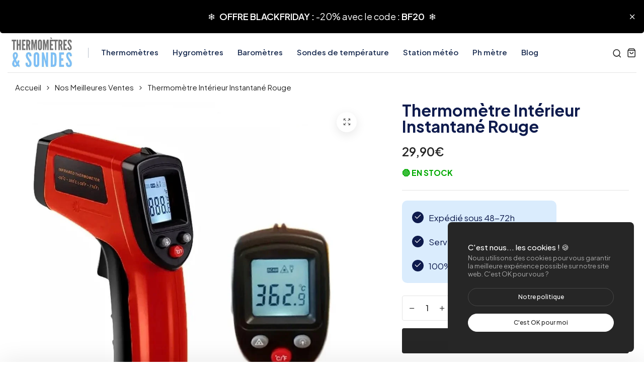

--- FILE ---
content_type: text/html; charset=utf-8
request_url: https://www.thermometres-et-sondes.com/products/thermometre-interieur-instantane-couleur-rouge
body_size: 30453
content:
<!doctype html>
<html class="no-js" lang="fr"> 
  <head>
    <meta charset="utf-8">
    <meta http-equiv="X-UA-Compatible" content="IE=edge">
    <meta name="viewport" content="width=device-width,initial-scale=1">
    <meta name="theme-color" content="#262626">
    <meta name="format-detection" content="telephone=no">
    <link rel="canonical" href="https://www.thermometres-et-sondes.com/products/thermometre-interieur-instantane-couleur-rouge">
    <link rel="dns-prefetch" href="https://cdn.shopify.com" crossorigin>
    <link rel="dns-prefetch" href="https://fonts.shopifycdn.com" crossorigin>
    <link rel="dns-prefetch" href="https://fonts.google.com" crossorigin>
    <link rel="preconnect" href="https://cdn.shopify.com" crossorigin><link rel="icon" type="image/png" href="//www.thermometres-et-sondes.com/cdn/shop/files/TS_FAVICON.png?crop=center&height=32&v=1677160538&width=32"><title>Thermomètre Intérieur Instantané Rouge
</title><meta name="description" content="Thermomètre d&#39;intérieur instantané rouge sans contact, avec crosse et écran LCD rétroéclairé. Thermomètre d&#39;intérieur instantané pratique à utiliser.">
<meta name="description" property="og:site_name" content="Thermomètres &amp; Sondes">
<meta name="description"property="og:url" content="https://www.thermometres-et-sondes.com/products/thermometre-interieur-instantane-couleur-rouge">
<meta name="description"property="og:title" content="Thermomètre Intérieur Instantané Rouge">
<meta name="description" property="og:type" content="product">
<meta name="description" property="og:description" content="Thermomètre d&#39;intérieur instantané rouge sans contact, avec crosse et écran LCD rétroéclairé. Thermomètre d&#39;intérieur instantané pratique à utiliser."><meta name="description" property="og:image" content="http://www.thermometres-et-sondes.com/cdn/shop/products/thermometre-interieur-instantane-rouge-862.webp?v=1681981820">
  <meta name="description" property="og:image:secure_url" content="https://www.thermometres-et-sondes.com/cdn/shop/products/thermometre-interieur-instantane-rouge-862.webp?v=1681981820">
  <meta name="description" property="og:image:width" content="1000">
  <meta name="description" property="og:image:height" content="1000"><meta name="description" property="og:price:amount" content="29,90">
  <meta name="description" property="og:price:currency" content="EUR"><meta name="twitter:card" content="summary_large_image">
<meta name="twitter:title" content="Thermomètre Intérieur Instantané Rouge">
<meta name="twitter:description" content="Thermomètre d&#39;intérieur instantané rouge sans contact, avec crosse et écran LCD rétroéclairé. Thermomètre d&#39;intérieur instantané pratique à utiliser.">
<link rel="preload" as="style" href="//www.thermometres-et-sondes.com/cdn/shop/t/9/assets/base.min.css?v=7272982923008970731709834424">
    <script src="//www.thermometres-et-sondes.com/cdn/shop/t/9/assets/global.js?v=92536340854383418611709834425" defer="defer"></script>
     <script>window.performance && window.performance.mark && window.performance.mark('shopify.content_for_header.start');</script><meta name="google-site-verification" content="9dbNsqQkYia-ulH6GcL23oXhHDrKtliW1dkL6O-gV8U">
<meta id="shopify-digital-wallet" name="shopify-digital-wallet" content="/52160397508/digital_wallets/dialog">
<meta name="shopify-checkout-api-token" content="2f6f848cf4692e6467a19395949e6d1a">
<meta id="in-context-paypal-metadata" data-shop-id="52160397508" data-venmo-supported="false" data-environment="production" data-locale="fr_FR" data-paypal-v4="true" data-currency="EUR">
<link rel="alternate" type="application/json+oembed" href="https://www.thermometres-et-sondes.com/products/thermometre-interieur-instantane-couleur-rouge.oembed">
<script async="async" src="/checkouts/internal/preloads.js?locale=fr-MT"></script>
<script id="apple-pay-shop-capabilities" type="application/json">{"shopId":52160397508,"countryCode":"FR","currencyCode":"EUR","merchantCapabilities":["supports3DS"],"merchantId":"gid:\/\/shopify\/Shop\/52160397508","merchantName":"Thermomètres \u0026 Sondes","requiredBillingContactFields":["postalAddress","email","phone"],"requiredShippingContactFields":["postalAddress","email","phone"],"shippingType":"shipping","supportedNetworks":["visa","masterCard","amex","maestro"],"total":{"type":"pending","label":"Thermomètres \u0026 Sondes","amount":"1.00"},"shopifyPaymentsEnabled":true,"supportsSubscriptions":true}</script>
<script id="shopify-features" type="application/json">{"accessToken":"2f6f848cf4692e6467a19395949e6d1a","betas":["rich-media-storefront-analytics"],"domain":"www.thermometres-et-sondes.com","predictiveSearch":true,"shopId":52160397508,"locale":"fr"}</script>
<script>var Shopify = Shopify || {};
Shopify.shop = "mytoiletrybag.myshopify.com";
Shopify.locale = "fr";
Shopify.currency = {"active":"EUR","rate":"1.0"};
Shopify.country = "MT";
Shopify.theme = {"name":"decor","id":159849218374,"schema_name":"Hongo","schema_version":"1.7","theme_store_id":null,"role":"main"};
Shopify.theme.handle = "null";
Shopify.theme.style = {"id":null,"handle":null};
Shopify.cdnHost = "www.thermometres-et-sondes.com/cdn";
Shopify.routes = Shopify.routes || {};
Shopify.routes.root = "/";</script>
<script type="module">!function(o){(o.Shopify=o.Shopify||{}).modules=!0}(window);</script>
<script>!function(o){function n(){var o=[];function n(){o.push(Array.prototype.slice.apply(arguments))}return n.q=o,n}var t=o.Shopify=o.Shopify||{};t.loadFeatures=n(),t.autoloadFeatures=n()}(window);</script>
<script id="shop-js-analytics" type="application/json">{"pageType":"product"}</script>
<script defer="defer" async type="module" src="//www.thermometres-et-sondes.com/cdn/shopifycloud/shop-js/modules/v2/client.init-shop-cart-sync_XvpUV7qp.fr.esm.js"></script>
<script defer="defer" async type="module" src="//www.thermometres-et-sondes.com/cdn/shopifycloud/shop-js/modules/v2/chunk.common_C2xzKNNs.esm.js"></script>
<script type="module">
  await import("//www.thermometres-et-sondes.com/cdn/shopifycloud/shop-js/modules/v2/client.init-shop-cart-sync_XvpUV7qp.fr.esm.js");
await import("//www.thermometres-et-sondes.com/cdn/shopifycloud/shop-js/modules/v2/chunk.common_C2xzKNNs.esm.js");

  window.Shopify.SignInWithShop?.initShopCartSync?.({"fedCMEnabled":true,"windoidEnabled":true});

</script>
<script id="__st">var __st={"a":52160397508,"offset":3600,"reqid":"e949e75b-fa81-4628-b221-ee277c67cae4-1768820802","pageurl":"www.thermometres-et-sondes.com\/products\/thermometre-interieur-instantane-couleur-rouge","u":"583e4899759b","p":"product","rtyp":"product","rid":6888860713156};</script>
<script>window.ShopifyPaypalV4VisibilityTracking = true;</script>
<script id="captcha-bootstrap">!function(){'use strict';const t='contact',e='account',n='new_comment',o=[[t,t],['blogs',n],['comments',n],[t,'customer']],c=[[e,'customer_login'],[e,'guest_login'],[e,'recover_customer_password'],[e,'create_customer']],r=t=>t.map((([t,e])=>`form[action*='/${t}']:not([data-nocaptcha='true']) input[name='form_type'][value='${e}']`)).join(','),a=t=>()=>t?[...document.querySelectorAll(t)].map((t=>t.form)):[];function s(){const t=[...o],e=r(t);return a(e)}const i='password',u='form_key',d=['recaptcha-v3-token','g-recaptcha-response','h-captcha-response',i],f=()=>{try{return window.sessionStorage}catch{return}},m='__shopify_v',_=t=>t.elements[u];function p(t,e,n=!1){try{const o=window.sessionStorage,c=JSON.parse(o.getItem(e)),{data:r}=function(t){const{data:e,action:n}=t;return t[m]||n?{data:e,action:n}:{data:t,action:n}}(c);for(const[e,n]of Object.entries(r))t.elements[e]&&(t.elements[e].value=n);n&&o.removeItem(e)}catch(o){console.error('form repopulation failed',{error:o})}}const l='form_type',E='cptcha';function T(t){t.dataset[E]=!0}const w=window,h=w.document,L='Shopify',v='ce_forms',y='captcha';let A=!1;((t,e)=>{const n=(g='f06e6c50-85a8-45c8-87d0-21a2b65856fe',I='https://cdn.shopify.com/shopifycloud/storefront-forms-hcaptcha/ce_storefront_forms_captcha_hcaptcha.v1.5.2.iife.js',D={infoText:'Protégé par hCaptcha',privacyText:'Confidentialité',termsText:'Conditions'},(t,e,n)=>{const o=w[L][v],c=o.bindForm;if(c)return c(t,g,e,D).then(n);var r;o.q.push([[t,g,e,D],n]),r=I,A||(h.body.append(Object.assign(h.createElement('script'),{id:'captcha-provider',async:!0,src:r})),A=!0)});var g,I,D;w[L]=w[L]||{},w[L][v]=w[L][v]||{},w[L][v].q=[],w[L][y]=w[L][y]||{},w[L][y].protect=function(t,e){n(t,void 0,e),T(t)},Object.freeze(w[L][y]),function(t,e,n,w,h,L){const[v,y,A,g]=function(t,e,n){const i=e?o:[],u=t?c:[],d=[...i,...u],f=r(d),m=r(i),_=r(d.filter((([t,e])=>n.includes(e))));return[a(f),a(m),a(_),s()]}(w,h,L),I=t=>{const e=t.target;return e instanceof HTMLFormElement?e:e&&e.form},D=t=>v().includes(t);t.addEventListener('submit',(t=>{const e=I(t);if(!e)return;const n=D(e)&&!e.dataset.hcaptchaBound&&!e.dataset.recaptchaBound,o=_(e),c=g().includes(e)&&(!o||!o.value);(n||c)&&t.preventDefault(),c&&!n&&(function(t){try{if(!f())return;!function(t){const e=f();if(!e)return;const n=_(t);if(!n)return;const o=n.value;o&&e.removeItem(o)}(t);const e=Array.from(Array(32),(()=>Math.random().toString(36)[2])).join('');!function(t,e){_(t)||t.append(Object.assign(document.createElement('input'),{type:'hidden',name:u})),t.elements[u].value=e}(t,e),function(t,e){const n=f();if(!n)return;const o=[...t.querySelectorAll(`input[type='${i}']`)].map((({name:t})=>t)),c=[...d,...o],r={};for(const[a,s]of new FormData(t).entries())c.includes(a)||(r[a]=s);n.setItem(e,JSON.stringify({[m]:1,action:t.action,data:r}))}(t,e)}catch(e){console.error('failed to persist form',e)}}(e),e.submit())}));const S=(t,e)=>{t&&!t.dataset[E]&&(n(t,e.some((e=>e===t))),T(t))};for(const o of['focusin','change'])t.addEventListener(o,(t=>{const e=I(t);D(e)&&S(e,y())}));const B=e.get('form_key'),M=e.get(l),P=B&&M;t.addEventListener('DOMContentLoaded',(()=>{const t=y();if(P)for(const e of t)e.elements[l].value===M&&p(e,B);[...new Set([...A(),...v().filter((t=>'true'===t.dataset.shopifyCaptcha))])].forEach((e=>S(e,t)))}))}(h,new URLSearchParams(w.location.search),n,t,e,['guest_login'])})(!0,!0)}();</script>
<script integrity="sha256-4kQ18oKyAcykRKYeNunJcIwy7WH5gtpwJnB7kiuLZ1E=" data-source-attribution="shopify.loadfeatures" defer="defer" src="//www.thermometres-et-sondes.com/cdn/shopifycloud/storefront/assets/storefront/load_feature-a0a9edcb.js" crossorigin="anonymous"></script>
<script data-source-attribution="shopify.dynamic_checkout.dynamic.init">var Shopify=Shopify||{};Shopify.PaymentButton=Shopify.PaymentButton||{isStorefrontPortableWallets:!0,init:function(){window.Shopify.PaymentButton.init=function(){};var t=document.createElement("script");t.src="https://www.thermometres-et-sondes.com/cdn/shopifycloud/portable-wallets/latest/portable-wallets.fr.js",t.type="module",document.head.appendChild(t)}};
</script>
<script data-source-attribution="shopify.dynamic_checkout.buyer_consent">
  function portableWalletsHideBuyerConsent(e){var t=document.getElementById("shopify-buyer-consent"),n=document.getElementById("shopify-subscription-policy-button");t&&n&&(t.classList.add("hidden"),t.setAttribute("aria-hidden","true"),n.removeEventListener("click",e))}function portableWalletsShowBuyerConsent(e){var t=document.getElementById("shopify-buyer-consent"),n=document.getElementById("shopify-subscription-policy-button");t&&n&&(t.classList.remove("hidden"),t.removeAttribute("aria-hidden"),n.addEventListener("click",e))}window.Shopify?.PaymentButton&&(window.Shopify.PaymentButton.hideBuyerConsent=portableWalletsHideBuyerConsent,window.Shopify.PaymentButton.showBuyerConsent=portableWalletsShowBuyerConsent);
</script>
<script>
  function portableWalletsCleanup(e){e&&e.src&&console.error("Failed to load portable wallets script "+e.src);var t=document.querySelectorAll("shopify-accelerated-checkout .shopify-payment-button__skeleton, shopify-accelerated-checkout-cart .wallet-cart-button__skeleton"),e=document.getElementById("shopify-buyer-consent");for(let e=0;e<t.length;e++)t[e].remove();e&&e.remove()}function portableWalletsNotLoadedAsModule(e){e instanceof ErrorEvent&&"string"==typeof e.message&&e.message.includes("import.meta")&&"string"==typeof e.filename&&e.filename.includes("portable-wallets")&&(window.removeEventListener("error",portableWalletsNotLoadedAsModule),window.Shopify.PaymentButton.failedToLoad=e,"loading"===document.readyState?document.addEventListener("DOMContentLoaded",window.Shopify.PaymentButton.init):window.Shopify.PaymentButton.init())}window.addEventListener("error",portableWalletsNotLoadedAsModule);
</script>

<script type="module" src="https://www.thermometres-et-sondes.com/cdn/shopifycloud/portable-wallets/latest/portable-wallets.fr.js" onError="portableWalletsCleanup(this)" crossorigin="anonymous"></script>
<script nomodule>
  document.addEventListener("DOMContentLoaded", portableWalletsCleanup);
</script>

<link id="shopify-accelerated-checkout-styles" rel="stylesheet" media="screen" href="https://www.thermometres-et-sondes.com/cdn/shopifycloud/portable-wallets/latest/accelerated-checkout-backwards-compat.css" crossorigin="anonymous">
<style id="shopify-accelerated-checkout-cart">
        #shopify-buyer-consent {
  margin-top: 1em;
  display: inline-block;
  width: 100%;
}

#shopify-buyer-consent.hidden {
  display: none;
}

#shopify-subscription-policy-button {
  background: none;
  border: none;
  padding: 0;
  text-decoration: underline;
  font-size: inherit;
  cursor: pointer;
}

#shopify-subscription-policy-button::before {
  box-shadow: none;
}

      </style>

<script>window.performance && window.performance.mark && window.performance.mark('shopify.content_for_header.end');</script>
<link rel="preconnect" href="https://fonts.googleapis.com">
      <link rel="preconnect" href="https://fonts.gstatic.com" crossorigin>
    

    <style data-shopify></style><link href="https://fonts.googleapis.com/css?family=Plus Jakarta Sans:100,200,300,400,500,600,700,800,900&display=swap" rel="stylesheet"><style data-shopify>:root {
          --body-font:Plus Jakarta Sans;
          --alt-font:Plus Jakarta Sans;
        }</style>
    
<style data-shopify>[data-image-loading]:before {
          background-image: url(//www.thermometres-et-sondes.com/cdn/shop/files/loader.webp?crop=center&height=100&v=1715534233&width=100);
          background-repeat: no-repeat;
          background-position: center;
          background-size: 80px;
        }</style>
    <link href="//www.thermometres-et-sondes.com/cdn/shop/t/9/assets/critical.min.css?v=65804943796829140831709834424" rel="stylesheet" type="text/css" media="all" />
<link href="//www.thermometres-et-sondes.com/cdn/shop/t/9/assets/product-photoswipe.min.css?v=36944327863993020261709834425" rel="stylesheet" type="text/css" media="all" />
      <link href="//www.thermometres-et-sondes.com/cdn/shop/t/9/assets/product-plyr.css?v=149327537933348522551709834425" rel="stylesheet" type="text/css" media="all" />
<link href="//www.thermometres-et-sondes.com/cdn/shop/t/9/assets/font-awesome-icon.min.css?v=111877891059248154441709834425" rel="stylesheet" type="text/css" media="all" />
<link href="//www.thermometres-et-sondes.com/cdn/shop/t/9/assets/bootstrap-icons.min.css?v=164724743173435427011709834424" rel="stylesheet" type="text/css" media="all" />
<link href="//www.thermometres-et-sondes.com/cdn/shop/t/9/assets/feather-icon.min.css?v=22351790103242076591709834425" rel="stylesheet" type="text/css" media="all" />
<link href="//www.thermometres-et-sondes.com/cdn/shop/t/9/assets/theme-vendor.min.css?v=22666076658503003671709834425" rel="stylesheet" type="text/css" media="all" />
<style data-shopify></style><style data-shopify>:root {
		/* Font size */
		--font_size: 16px;
		--font_size_minus1: 15px;
		--font_size_minus2: 14px;
		--font_size_minus3: 13px;
		--font_size_minus4: 12px;
		--font_size_minus5: 11px;--font_size_plus1: 17px;--font_size_plus2: 18px;--font_size_plus3: 19px;--font_size_plus4: 20px;--font_size_plus5: 21px;--font_size_plus6: 22px;--font_size_plus7: 23px;--font_size_plus8: 24px;--font_size_plus9: 25px;--font_size_plus10: 26px;--font_size_plus11: 27px;--font_size_plus12: 28px;--font_size_plus13: 29px;--font_size_plus14: 30px;--font_size_plus15: 31px;--font_size_plus16: 32px;--font_size_plus17: 33px;--font_size_plus18: 34px;--font_size_plus19: 35px;--font_size_plus20: 36px;--font_size_plus21: 37px;--font_size_plus22: 38px;--font_size_plus23: 39px;--font_size_plus24: 40px;--font_size_plus25: 41px;--font_size_plus26: 42px;--font_size_plus27: 43px;--font_size_plus28: 44px;--font_size_plus29: 45px;--font_size_plus30: 46px;--font_size_plus31: 47px;--font_size_plus32: 48px;--font_size_plus33: 49px;--font_size_plus34: 50px;--font_size_plus35: 51px;--font_size_plus36: 52px;--font_size_plus37: 53px;--font_size_plus38: 54px;--font_size_plus39: 55px;--font_size_plus40: 56px;--font_size_plus41: 57px;--font_size_plus42: 58px;--font_size_plus43: 59px;--font_size_plus44: 60px;--font_size_plus45: 61px;--font_size_plus46: 62px;--font_size_plus47: 63px;--font_size_plus48: 64px;--font_size_plus49: 65px;--font_size_plus50: 66px;--font_size_plus52: 68px;
    --font_size_plus82: 98px;
    --font_size_plus72: 88px;

  	/* Body */		
		--body-line-height: 28px;
		--body-font-weight: 400;

		/* Header color & background color */
		--header-bg-color: #ffffff;
		--header-hover-bg-color: #ffffff;
		--menu-text-color: #1d2f53;
		--menu-text-hover-color: #343534;
		--menu-open-text-color: #262626;
		--sub-menu-text-color: #828282;
		--count-bg-color: #262626;
		--count-number-color: #ffffff;
		--addon-text-color: #262626;
		--addon-text-title-color: rgba(38, 38, 38, 0.7);
		--addon-text-hover-color: #343534;
		--menu-open-child-link-color: rgba(38, 38, 38, 0.5);
		--logo-separator-color: rgba(29, 47, 83, 0.3);

		/* Search bar color */
		--search-bg-color: #f8f8f8;
		--search-close-icon-color: #262626;
		--search-icon-color: #262626;
		--search-input-text-color: #0e1b4d;
		--search-input-placeholder-color: rgba(14, 27, 77, 0.5);
		--search-title-color: #0e1b4d;
		--search-input-border-color: #262626;
		--search-input-bg-color: #ffffff;

		/* Header logo */
		--logo-width-desktop: 135px;
    --logo-width-mobile: 110px;--header-height-default: 0;
      --miniheader-height-default: 0;/* Container */
		--container: 1300px;
		--container-fluid: 1480px;
		--container-fluid-offset:  15px; 

		/* Box layout */
		--box-layout-width: 1780px;

		/* Color */
		--base-color: #eff4ec;
		--body-text-color: #262626;--dark-color: #262626;
		--white-color: #ffffff;
		--extra-medium-gray: #e4e4e4;
		--very-light-gray: #f7f7f7;
		--red: #da3f3f;
		--green: #16b36e;

		/* Product badge label color */
		--sale-label-color: #ffffff;
		--sale-label-bg-color: #16b36e;
		--new-label-color: #ffffff;
		--new-label-bg-color: #16b36e;
		--sold-out-label-color: #ffffff; 
		--sold-out-label-bg-color: #da3f3f;
		--pre-order-label-color: #ffffff;
		--pre-order-bg-color: #eb8541;

		/* Heading font size */
		--h1-font-size: 45px;
    --h2-font-size: 45px;
    --h3-font-size: 18px;
    --h4-font-size: 38px;
    --h5-font-size: 32px;
    --h6-font-size: 28px;

    /* Heading line height */
    --h1-line-height: 70px;
    --h2-line-height: 55px;
    --h3-line-height: 30px;
    --h4-line-height: 38px;
    --h5-line-height: 32px;
    --h6-line-height: 28px;

    /* Heading font weight */
    --heading-font-weight: 700;

		/* Section font size, line-height and color */
		--heading-color: #0e1b4d;
		--sub-heading-color: #262626;
		--section-heading-size: 45px;
		--section-heading-line-height: 45px;
		--section-sub-heading-size: 14px;
		--section-sub-heading-line-height: 24px;
		--section-sub-heading-ls: 0px;

		/* Custom button */
		--custom-btn-text-color: #ffffff;
		--custom-btn-text-hover-color: #7ebef7;
		--custom-btn-bg-color: #7ebef7;
		--custom-btn-bg-hover-color: #7ebef7;
		--custom-btn-border-color: #ffffff;
		--custom-btn-border-hover-color: #ffffff;

		/* Font weight */
		--font-weight-100: 100;
		--font-weight-200: 200;
		--font-weight-300: 300;
		--font-weight-400: 400;
		--font-weight-500: 500;
		--font-weight-600: 600;
		--font-weight-700: 700;
		--font-weight-800: 800;
		--font-weight-900: 900;

		/* bootstrap css */
		scroll-behavior: unset;
	}</style><link href="//www.thermometres-et-sondes.com/cdn/shop/t/9/assets/base.min.css?v=7272982923008970731709834424" rel="stylesheet" type="text/css" media="all" />
<link href="//www.thermometres-et-sondes.com/cdn/shop/t/9/assets/responsive.min.css?v=87122769824957783611709834425" rel="stylesheet" type="text/css" media="all" />
<link href="//www.thermometres-et-sondes.com/cdn/shop/t/9/assets/custom.css?v=111603181540343972631709834424" rel="stylesheet" type="text/css" media="all" />
<script>document.documentElement.className = document.documentElement.className.replace('no-js', 'js');    
    </script>
  <!-- BEGIN app block: shopify://apps/klaviyo-email-marketing-sms/blocks/klaviyo-onsite-embed/2632fe16-c075-4321-a88b-50b567f42507 -->












  <script async src="https://static.klaviyo.com/onsite/js/XJW4xE/klaviyo.js?company_id=XJW4xE"></script>
  <script>!function(){if(!window.klaviyo){window._klOnsite=window._klOnsite||[];try{window.klaviyo=new Proxy({},{get:function(n,i){return"push"===i?function(){var n;(n=window._klOnsite).push.apply(n,arguments)}:function(){for(var n=arguments.length,o=new Array(n),w=0;w<n;w++)o[w]=arguments[w];var t="function"==typeof o[o.length-1]?o.pop():void 0,e=new Promise((function(n){window._klOnsite.push([i].concat(o,[function(i){t&&t(i),n(i)}]))}));return e}}})}catch(n){window.klaviyo=window.klaviyo||[],window.klaviyo.push=function(){var n;(n=window._klOnsite).push.apply(n,arguments)}}}}();</script>

  
    <script id="viewed_product">
      if (item == null) {
        var _learnq = _learnq || [];

        var MetafieldReviews = null
        var MetafieldYotpoRating = null
        var MetafieldYotpoCount = null
        var MetafieldLooxRating = null
        var MetafieldLooxCount = null
        var okendoProduct = null
        var okendoProductReviewCount = null
        var okendoProductReviewAverageValue = null
        try {
          // The following fields are used for Customer Hub recently viewed in order to add reviews.
          // This information is not part of __kla_viewed. Instead, it is part of __kla_viewed_reviewed_items
          MetafieldReviews = {};
          MetafieldYotpoRating = null
          MetafieldYotpoCount = null
          MetafieldLooxRating = null
          MetafieldLooxCount = null

          okendoProduct = null
          // If the okendo metafield is not legacy, it will error, which then requires the new json formatted data
          if (okendoProduct && 'error' in okendoProduct) {
            okendoProduct = null
          }
          okendoProductReviewCount = okendoProduct ? okendoProduct.reviewCount : null
          okendoProductReviewAverageValue = okendoProduct ? okendoProduct.reviewAverageValue : null
        } catch (error) {
          console.error('Error in Klaviyo onsite reviews tracking:', error);
        }

        var item = {
          Name: "Thermomètre Intérieur Instantané Rouge",
          ProductID: 6888860713156,
          Categories: ["Nos Meilleures Ventes","Nouveaux Produits","Thermomètre","Thermomètre Intérieur"],
          ImageURL: "https://www.thermometres-et-sondes.com/cdn/shop/products/thermometre-interieur-instantane-rouge-862_grande.webp?v=1681981820",
          URL: "https://www.thermometres-et-sondes.com/products/thermometre-interieur-instantane-couleur-rouge",
          Brand: "Thermomètres \u0026 Sondes",
          Price: "29,90€",
          Value: "29,90",
          CompareAtPrice: "0,00€"
        };
        _learnq.push(['track', 'Viewed Product', item]);
        _learnq.push(['trackViewedItem', {
          Title: item.Name,
          ItemId: item.ProductID,
          Categories: item.Categories,
          ImageUrl: item.ImageURL,
          Url: item.URL,
          Metadata: {
            Brand: item.Brand,
            Price: item.Price,
            Value: item.Value,
            CompareAtPrice: item.CompareAtPrice
          },
          metafields:{
            reviews: MetafieldReviews,
            yotpo:{
              rating: MetafieldYotpoRating,
              count: MetafieldYotpoCount,
            },
            loox:{
              rating: MetafieldLooxRating,
              count: MetafieldLooxCount,
            },
            okendo: {
              rating: okendoProductReviewAverageValue,
              count: okendoProductReviewCount,
            }
          }
        }]);
      }
    </script>
  




  <script>
    window.klaviyoReviewsProductDesignMode = false
  </script>







<!-- END app block --><meta property="og:image" content="https://cdn.shopify.com/s/files/1/0521/6039/7508/products/thermometre-interieur-instantane-rouge-862.webp?v=1681981820" />
<meta property="og:image:secure_url" content="https://cdn.shopify.com/s/files/1/0521/6039/7508/products/thermometre-interieur-instantane-rouge-862.webp?v=1681981820" />
<meta property="og:image:width" content="1000" />
<meta property="og:image:height" content="1000" />
<meta property="og:image:alt" content="thermometre-interieur-instantane-rouge-862" />
<link href="https://monorail-edge.shopifysvc.com" rel="dns-prefetch">
<script>(function(){if ("sendBeacon" in navigator && "performance" in window) {try {var session_token_from_headers = performance.getEntriesByType('navigation')[0].serverTiming.find(x => x.name == '_s').description;} catch {var session_token_from_headers = undefined;}var session_cookie_matches = document.cookie.match(/_shopify_s=([^;]*)/);var session_token_from_cookie = session_cookie_matches && session_cookie_matches.length === 2 ? session_cookie_matches[1] : "";var session_token = session_token_from_headers || session_token_from_cookie || "";function handle_abandonment_event(e) {var entries = performance.getEntries().filter(function(entry) {return /monorail-edge.shopifysvc.com/.test(entry.name);});if (!window.abandonment_tracked && entries.length === 0) {window.abandonment_tracked = true;var currentMs = Date.now();var navigation_start = performance.timing.navigationStart;var payload = {shop_id: 52160397508,url: window.location.href,navigation_start,duration: currentMs - navigation_start,session_token,page_type: "product"};window.navigator.sendBeacon("https://monorail-edge.shopifysvc.com/v1/produce", JSON.stringify({schema_id: "online_store_buyer_site_abandonment/1.1",payload: payload,metadata: {event_created_at_ms: currentMs,event_sent_at_ms: currentMs}}));}}window.addEventListener('pagehide', handle_abandonment_event);}}());</script>
<script id="web-pixels-manager-setup">(function e(e,d,r,n,o){if(void 0===o&&(o={}),!Boolean(null===(a=null===(i=window.Shopify)||void 0===i?void 0:i.analytics)||void 0===a?void 0:a.replayQueue)){var i,a;window.Shopify=window.Shopify||{};var t=window.Shopify;t.analytics=t.analytics||{};var s=t.analytics;s.replayQueue=[],s.publish=function(e,d,r){return s.replayQueue.push([e,d,r]),!0};try{self.performance.mark("wpm:start")}catch(e){}var l=function(){var e={modern:/Edge?\/(1{2}[4-9]|1[2-9]\d|[2-9]\d{2}|\d{4,})\.\d+(\.\d+|)|Firefox\/(1{2}[4-9]|1[2-9]\d|[2-9]\d{2}|\d{4,})\.\d+(\.\d+|)|Chrom(ium|e)\/(9{2}|\d{3,})\.\d+(\.\d+|)|(Maci|X1{2}).+ Version\/(15\.\d+|(1[6-9]|[2-9]\d|\d{3,})\.\d+)([,.]\d+|)( \(\w+\)|)( Mobile\/\w+|) Safari\/|Chrome.+OPR\/(9{2}|\d{3,})\.\d+\.\d+|(CPU[ +]OS|iPhone[ +]OS|CPU[ +]iPhone|CPU IPhone OS|CPU iPad OS)[ +]+(15[._]\d+|(1[6-9]|[2-9]\d|\d{3,})[._]\d+)([._]\d+|)|Android:?[ /-](13[3-9]|1[4-9]\d|[2-9]\d{2}|\d{4,})(\.\d+|)(\.\d+|)|Android.+Firefox\/(13[5-9]|1[4-9]\d|[2-9]\d{2}|\d{4,})\.\d+(\.\d+|)|Android.+Chrom(ium|e)\/(13[3-9]|1[4-9]\d|[2-9]\d{2}|\d{4,})\.\d+(\.\d+|)|SamsungBrowser\/([2-9]\d|\d{3,})\.\d+/,legacy:/Edge?\/(1[6-9]|[2-9]\d|\d{3,})\.\d+(\.\d+|)|Firefox\/(5[4-9]|[6-9]\d|\d{3,})\.\d+(\.\d+|)|Chrom(ium|e)\/(5[1-9]|[6-9]\d|\d{3,})\.\d+(\.\d+|)([\d.]+$|.*Safari\/(?![\d.]+ Edge\/[\d.]+$))|(Maci|X1{2}).+ Version\/(10\.\d+|(1[1-9]|[2-9]\d|\d{3,})\.\d+)([,.]\d+|)( \(\w+\)|)( Mobile\/\w+|) Safari\/|Chrome.+OPR\/(3[89]|[4-9]\d|\d{3,})\.\d+\.\d+|(CPU[ +]OS|iPhone[ +]OS|CPU[ +]iPhone|CPU IPhone OS|CPU iPad OS)[ +]+(10[._]\d+|(1[1-9]|[2-9]\d|\d{3,})[._]\d+)([._]\d+|)|Android:?[ /-](13[3-9]|1[4-9]\d|[2-9]\d{2}|\d{4,})(\.\d+|)(\.\d+|)|Mobile Safari.+OPR\/([89]\d|\d{3,})\.\d+\.\d+|Android.+Firefox\/(13[5-9]|1[4-9]\d|[2-9]\d{2}|\d{4,})\.\d+(\.\d+|)|Android.+Chrom(ium|e)\/(13[3-9]|1[4-9]\d|[2-9]\d{2}|\d{4,})\.\d+(\.\d+|)|Android.+(UC? ?Browser|UCWEB|U3)[ /]?(15\.([5-9]|\d{2,})|(1[6-9]|[2-9]\d|\d{3,})\.\d+)\.\d+|SamsungBrowser\/(5\.\d+|([6-9]|\d{2,})\.\d+)|Android.+MQ{2}Browser\/(14(\.(9|\d{2,})|)|(1[5-9]|[2-9]\d|\d{3,})(\.\d+|))(\.\d+|)|K[Aa][Ii]OS\/(3\.\d+|([4-9]|\d{2,})\.\d+)(\.\d+|)/},d=e.modern,r=e.legacy,n=navigator.userAgent;return n.match(d)?"modern":n.match(r)?"legacy":"unknown"}(),u="modern"===l?"modern":"legacy",c=(null!=n?n:{modern:"",legacy:""})[u],f=function(e){return[e.baseUrl,"/wpm","/b",e.hashVersion,"modern"===e.buildTarget?"m":"l",".js"].join("")}({baseUrl:d,hashVersion:r,buildTarget:u}),m=function(e){var d=e.version,r=e.bundleTarget,n=e.surface,o=e.pageUrl,i=e.monorailEndpoint;return{emit:function(e){var a=e.status,t=e.errorMsg,s=(new Date).getTime(),l=JSON.stringify({metadata:{event_sent_at_ms:s},events:[{schema_id:"web_pixels_manager_load/3.1",payload:{version:d,bundle_target:r,page_url:o,status:a,surface:n,error_msg:t},metadata:{event_created_at_ms:s}}]});if(!i)return console&&console.warn&&console.warn("[Web Pixels Manager] No Monorail endpoint provided, skipping logging."),!1;try{return self.navigator.sendBeacon.bind(self.navigator)(i,l)}catch(e){}var u=new XMLHttpRequest;try{return u.open("POST",i,!0),u.setRequestHeader("Content-Type","text/plain"),u.send(l),!0}catch(e){return console&&console.warn&&console.warn("[Web Pixels Manager] Got an unhandled error while logging to Monorail."),!1}}}}({version:r,bundleTarget:l,surface:e.surface,pageUrl:self.location.href,monorailEndpoint:e.monorailEndpoint});try{o.browserTarget=l,function(e){var d=e.src,r=e.async,n=void 0===r||r,o=e.onload,i=e.onerror,a=e.sri,t=e.scriptDataAttributes,s=void 0===t?{}:t,l=document.createElement("script"),u=document.querySelector("head"),c=document.querySelector("body");if(l.async=n,l.src=d,a&&(l.integrity=a,l.crossOrigin="anonymous"),s)for(var f in s)if(Object.prototype.hasOwnProperty.call(s,f))try{l.dataset[f]=s[f]}catch(e){}if(o&&l.addEventListener("load",o),i&&l.addEventListener("error",i),u)u.appendChild(l);else{if(!c)throw new Error("Did not find a head or body element to append the script");c.appendChild(l)}}({src:f,async:!0,onload:function(){if(!function(){var e,d;return Boolean(null===(d=null===(e=window.Shopify)||void 0===e?void 0:e.analytics)||void 0===d?void 0:d.initialized)}()){var d=window.webPixelsManager.init(e)||void 0;if(d){var r=window.Shopify.analytics;r.replayQueue.forEach((function(e){var r=e[0],n=e[1],o=e[2];d.publishCustomEvent(r,n,o)})),r.replayQueue=[],r.publish=d.publishCustomEvent,r.visitor=d.visitor,r.initialized=!0}}},onerror:function(){return m.emit({status:"failed",errorMsg:"".concat(f," has failed to load")})},sri:function(e){var d=/^sha384-[A-Za-z0-9+/=]+$/;return"string"==typeof e&&d.test(e)}(c)?c:"",scriptDataAttributes:o}),m.emit({status:"loading"})}catch(e){m.emit({status:"failed",errorMsg:(null==e?void 0:e.message)||"Unknown error"})}}})({shopId: 52160397508,storefrontBaseUrl: "https://www.thermometres-et-sondes.com",extensionsBaseUrl: "https://extensions.shopifycdn.com/cdn/shopifycloud/web-pixels-manager",monorailEndpoint: "https://monorail-edge.shopifysvc.com/unstable/produce_batch",surface: "storefront-renderer",enabledBetaFlags: ["2dca8a86"],webPixelsConfigList: [{"id":"3124986182","configuration":"{\"config\":\"{\\\"google_tag_ids\\\":[\\\"AW-10844314684\\\",\\\"GT-NNS8W2W2\\\"],\\\"target_country\\\":\\\"ZZ\\\",\\\"gtag_events\\\":[{\\\"type\\\":\\\"begin_checkout\\\",\\\"action_label\\\":\\\"AW-10844314684\\\/WybtCKi36NEbELy4_LIo\\\"},{\\\"type\\\":\\\"search\\\",\\\"action_label\\\":\\\"AW-10844314684\\\/D8eqCIS96NEbELy4_LIo\\\"},{\\\"type\\\":\\\"view_item\\\",\\\"action_label\\\":[\\\"AW-10844314684\\\/R3HNCIG96NEbELy4_LIo\\\",\\\"MC-C0YW1BE0K3\\\"]},{\\\"type\\\":\\\"purchase\\\",\\\"action_label\\\":[\\\"AW-10844314684\\\/cAN6CKW36NEbELy4_LIo\\\",\\\"MC-C0YW1BE0K3\\\"]},{\\\"type\\\":\\\"page_view\\\",\\\"action_label\\\":[\\\"AW-10844314684\\\/zCnpCP686NEbELy4_LIo\\\",\\\"MC-C0YW1BE0K3\\\"]},{\\\"type\\\":\\\"add_payment_info\\\",\\\"action_label\\\":\\\"AW-10844314684\\\/srN5CIe96NEbELy4_LIo\\\"},{\\\"type\\\":\\\"add_to_cart\\\",\\\"action_label\\\":\\\"AW-10844314684\\\/DjOECKu36NEbELy4_LIo\\\"}],\\\"enable_monitoring_mode\\\":false}\"}","eventPayloadVersion":"v1","runtimeContext":"OPEN","scriptVersion":"b2a88bafab3e21179ed38636efcd8a93","type":"APP","apiClientId":1780363,"privacyPurposes":[],"dataSharingAdjustments":{"protectedCustomerApprovalScopes":["read_customer_address","read_customer_email","read_customer_name","read_customer_personal_data","read_customer_phone"]}},{"id":"3117318470","configuration":"{\"endpoint\":\"https:\\\/\\\/api.parcelpanel.com\",\"debugMode\":\"false\"}","eventPayloadVersion":"v1","runtimeContext":"STRICT","scriptVersion":"f2b9a7bfa08fd9028733e48bf62dd9f1","type":"APP","apiClientId":2681387,"privacyPurposes":["ANALYTICS"],"dataSharingAdjustments":{"protectedCustomerApprovalScopes":["read_customer_address","read_customer_email","read_customer_name","read_customer_personal_data","read_customer_phone"]}},{"id":"195821894","eventPayloadVersion":"v1","runtimeContext":"LAX","scriptVersion":"1","type":"CUSTOM","privacyPurposes":["ANALYTICS"],"name":"Google Analytics tag (migrated)"},{"id":"shopify-app-pixel","configuration":"{}","eventPayloadVersion":"v1","runtimeContext":"STRICT","scriptVersion":"0450","apiClientId":"shopify-pixel","type":"APP","privacyPurposes":["ANALYTICS","MARKETING"]},{"id":"shopify-custom-pixel","eventPayloadVersion":"v1","runtimeContext":"LAX","scriptVersion":"0450","apiClientId":"shopify-pixel","type":"CUSTOM","privacyPurposes":["ANALYTICS","MARKETING"]}],isMerchantRequest: false,initData: {"shop":{"name":"Thermomètres \u0026 Sondes","paymentSettings":{"currencyCode":"EUR"},"myshopifyDomain":"mytoiletrybag.myshopify.com","countryCode":"FR","storefrontUrl":"https:\/\/www.thermometres-et-sondes.com"},"customer":null,"cart":null,"checkout":null,"productVariants":[{"price":{"amount":29.9,"currencyCode":"EUR"},"product":{"title":"Thermomètre Intérieur Instantané Rouge","vendor":"Thermomètres \u0026 Sondes","id":"6888860713156","untranslatedTitle":"Thermomètre Intérieur Instantané Rouge","url":"\/products\/thermometre-interieur-instantane-couleur-rouge","type":"Thermomètre intérieur"},"id":"40654977663172","image":{"src":"\/\/www.thermometres-et-sondes.com\/cdn\/shop\/products\/thermometre-interieur-instantane-rouge-862.webp?v=1681981820"},"sku":"100000","title":"Default Title","untranslatedTitle":"Default Title"}],"purchasingCompany":null},},"https://www.thermometres-et-sondes.com/cdn","fcfee988w5aeb613cpc8e4bc33m6693e112",{"modern":"","legacy":""},{"shopId":"52160397508","storefrontBaseUrl":"https:\/\/www.thermometres-et-sondes.com","extensionBaseUrl":"https:\/\/extensions.shopifycdn.com\/cdn\/shopifycloud\/web-pixels-manager","surface":"storefront-renderer","enabledBetaFlags":"[\"2dca8a86\"]","isMerchantRequest":"false","hashVersion":"fcfee988w5aeb613cpc8e4bc33m6693e112","publish":"custom","events":"[[\"page_viewed\",{}],[\"product_viewed\",{\"productVariant\":{\"price\":{\"amount\":29.9,\"currencyCode\":\"EUR\"},\"product\":{\"title\":\"Thermomètre Intérieur Instantané Rouge\",\"vendor\":\"Thermomètres \u0026 Sondes\",\"id\":\"6888860713156\",\"untranslatedTitle\":\"Thermomètre Intérieur Instantané Rouge\",\"url\":\"\/products\/thermometre-interieur-instantane-couleur-rouge\",\"type\":\"Thermomètre intérieur\"},\"id\":\"40654977663172\",\"image\":{\"src\":\"\/\/www.thermometres-et-sondes.com\/cdn\/shop\/products\/thermometre-interieur-instantane-rouge-862.webp?v=1681981820\"},\"sku\":\"100000\",\"title\":\"Default Title\",\"untranslatedTitle\":\"Default Title\"}}]]"});</script><script>
  window.ShopifyAnalytics = window.ShopifyAnalytics || {};
  window.ShopifyAnalytics.meta = window.ShopifyAnalytics.meta || {};
  window.ShopifyAnalytics.meta.currency = 'EUR';
  var meta = {"product":{"id":6888860713156,"gid":"gid:\/\/shopify\/Product\/6888860713156","vendor":"Thermomètres \u0026 Sondes","type":"Thermomètre intérieur","handle":"thermometre-interieur-instantane-couleur-rouge","variants":[{"id":40654977663172,"price":2990,"name":"Thermomètre Intérieur Instantané Rouge","public_title":null,"sku":"100000"}],"remote":false},"page":{"pageType":"product","resourceType":"product","resourceId":6888860713156,"requestId":"e949e75b-fa81-4628-b221-ee277c67cae4-1768820802"}};
  for (var attr in meta) {
    window.ShopifyAnalytics.meta[attr] = meta[attr];
  }
</script>
<script class="analytics">
  (function () {
    var customDocumentWrite = function(content) {
      var jquery = null;

      if (window.jQuery) {
        jquery = window.jQuery;
      } else if (window.Checkout && window.Checkout.$) {
        jquery = window.Checkout.$;
      }

      if (jquery) {
        jquery('body').append(content);
      }
    };

    var hasLoggedConversion = function(token) {
      if (token) {
        return document.cookie.indexOf('loggedConversion=' + token) !== -1;
      }
      return false;
    }

    var setCookieIfConversion = function(token) {
      if (token) {
        var twoMonthsFromNow = new Date(Date.now());
        twoMonthsFromNow.setMonth(twoMonthsFromNow.getMonth() + 2);

        document.cookie = 'loggedConversion=' + token + '; expires=' + twoMonthsFromNow;
      }
    }

    var trekkie = window.ShopifyAnalytics.lib = window.trekkie = window.trekkie || [];
    if (trekkie.integrations) {
      return;
    }
    trekkie.methods = [
      'identify',
      'page',
      'ready',
      'track',
      'trackForm',
      'trackLink'
    ];
    trekkie.factory = function(method) {
      return function() {
        var args = Array.prototype.slice.call(arguments);
        args.unshift(method);
        trekkie.push(args);
        return trekkie;
      };
    };
    for (var i = 0; i < trekkie.methods.length; i++) {
      var key = trekkie.methods[i];
      trekkie[key] = trekkie.factory(key);
    }
    trekkie.load = function(config) {
      trekkie.config = config || {};
      trekkie.config.initialDocumentCookie = document.cookie;
      var first = document.getElementsByTagName('script')[0];
      var script = document.createElement('script');
      script.type = 'text/javascript';
      script.onerror = function(e) {
        var scriptFallback = document.createElement('script');
        scriptFallback.type = 'text/javascript';
        scriptFallback.onerror = function(error) {
                var Monorail = {
      produce: function produce(monorailDomain, schemaId, payload) {
        var currentMs = new Date().getTime();
        var event = {
          schema_id: schemaId,
          payload: payload,
          metadata: {
            event_created_at_ms: currentMs,
            event_sent_at_ms: currentMs
          }
        };
        return Monorail.sendRequest("https://" + monorailDomain + "/v1/produce", JSON.stringify(event));
      },
      sendRequest: function sendRequest(endpointUrl, payload) {
        // Try the sendBeacon API
        if (window && window.navigator && typeof window.navigator.sendBeacon === 'function' && typeof window.Blob === 'function' && !Monorail.isIos12()) {
          var blobData = new window.Blob([payload], {
            type: 'text/plain'
          });

          if (window.navigator.sendBeacon(endpointUrl, blobData)) {
            return true;
          } // sendBeacon was not successful

        } // XHR beacon

        var xhr = new XMLHttpRequest();

        try {
          xhr.open('POST', endpointUrl);
          xhr.setRequestHeader('Content-Type', 'text/plain');
          xhr.send(payload);
        } catch (e) {
          console.log(e);
        }

        return false;
      },
      isIos12: function isIos12() {
        return window.navigator.userAgent.lastIndexOf('iPhone; CPU iPhone OS 12_') !== -1 || window.navigator.userAgent.lastIndexOf('iPad; CPU OS 12_') !== -1;
      }
    };
    Monorail.produce('monorail-edge.shopifysvc.com',
      'trekkie_storefront_load_errors/1.1',
      {shop_id: 52160397508,
      theme_id: 159849218374,
      app_name: "storefront",
      context_url: window.location.href,
      source_url: "//www.thermometres-et-sondes.com/cdn/s/trekkie.storefront.cd680fe47e6c39ca5d5df5f0a32d569bc48c0f27.min.js"});

        };
        scriptFallback.async = true;
        scriptFallback.src = '//www.thermometres-et-sondes.com/cdn/s/trekkie.storefront.cd680fe47e6c39ca5d5df5f0a32d569bc48c0f27.min.js';
        first.parentNode.insertBefore(scriptFallback, first);
      };
      script.async = true;
      script.src = '//www.thermometres-et-sondes.com/cdn/s/trekkie.storefront.cd680fe47e6c39ca5d5df5f0a32d569bc48c0f27.min.js';
      first.parentNode.insertBefore(script, first);
    };
    trekkie.load(
      {"Trekkie":{"appName":"storefront","development":false,"defaultAttributes":{"shopId":52160397508,"isMerchantRequest":null,"themeId":159849218374,"themeCityHash":"11455935081944838179","contentLanguage":"fr","currency":"EUR","eventMetadataId":"ce24fc15-d072-4cb4-b1c6-e6cf7107b1ff"},"isServerSideCookieWritingEnabled":true,"monorailRegion":"shop_domain","enabledBetaFlags":["65f19447"]},"Session Attribution":{},"S2S":{"facebookCapiEnabled":false,"source":"trekkie-storefront-renderer","apiClientId":580111}}
    );

    var loaded = false;
    trekkie.ready(function() {
      if (loaded) return;
      loaded = true;

      window.ShopifyAnalytics.lib = window.trekkie;

      var originalDocumentWrite = document.write;
      document.write = customDocumentWrite;
      try { window.ShopifyAnalytics.merchantGoogleAnalytics.call(this); } catch(error) {};
      document.write = originalDocumentWrite;

      window.ShopifyAnalytics.lib.page(null,{"pageType":"product","resourceType":"product","resourceId":6888860713156,"requestId":"e949e75b-fa81-4628-b221-ee277c67cae4-1768820802","shopifyEmitted":true});

      var match = window.location.pathname.match(/checkouts\/(.+)\/(thank_you|post_purchase)/)
      var token = match? match[1]: undefined;
      if (!hasLoggedConversion(token)) {
        setCookieIfConversion(token);
        window.ShopifyAnalytics.lib.track("Viewed Product",{"currency":"EUR","variantId":40654977663172,"productId":6888860713156,"productGid":"gid:\/\/shopify\/Product\/6888860713156","name":"Thermomètre Intérieur Instantané Rouge","price":"29.90","sku":"100000","brand":"Thermomètres \u0026 Sondes","variant":null,"category":"Thermomètre intérieur","nonInteraction":true,"remote":false},undefined,undefined,{"shopifyEmitted":true});
      window.ShopifyAnalytics.lib.track("monorail:\/\/trekkie_storefront_viewed_product\/1.1",{"currency":"EUR","variantId":40654977663172,"productId":6888860713156,"productGid":"gid:\/\/shopify\/Product\/6888860713156","name":"Thermomètre Intérieur Instantané Rouge","price":"29.90","sku":"100000","brand":"Thermomètres \u0026 Sondes","variant":null,"category":"Thermomètre intérieur","nonInteraction":true,"remote":false,"referer":"https:\/\/www.thermometres-et-sondes.com\/products\/thermometre-interieur-instantane-couleur-rouge"});
      }
    });


        var eventsListenerScript = document.createElement('script');
        eventsListenerScript.async = true;
        eventsListenerScript.src = "//www.thermometres-et-sondes.com/cdn/shopifycloud/storefront/assets/shop_events_listener-3da45d37.js";
        document.getElementsByTagName('head')[0].appendChild(eventsListenerScript);

})();</script>
  <script>
  if (!window.ga || (window.ga && typeof window.ga !== 'function')) {
    window.ga = function ga() {
      (window.ga.q = window.ga.q || []).push(arguments);
      if (window.Shopify && window.Shopify.analytics && typeof window.Shopify.analytics.publish === 'function') {
        window.Shopify.analytics.publish("ga_stub_called", {}, {sendTo: "google_osp_migration"});
      }
      console.error("Shopify's Google Analytics stub called with:", Array.from(arguments), "\nSee https://help.shopify.com/manual/promoting-marketing/pixels/pixel-migration#google for more information.");
    };
    if (window.Shopify && window.Shopify.analytics && typeof window.Shopify.analytics.publish === 'function') {
      window.Shopify.analytics.publish("ga_stub_initialized", {}, {sendTo: "google_osp_migration"});
    }
  }
</script>
<script
  defer
  src="https://www.thermometres-et-sondes.com/cdn/shopifycloud/perf-kit/shopify-perf-kit-3.0.4.min.js"
  data-application="storefront-renderer"
  data-shop-id="52160397508"
  data-render-region="gcp-us-east1"
  data-page-type="product"
  data-theme-instance-id="159849218374"
  data-theme-name="Hongo"
  data-theme-version="1.7"
  data-monorail-region="shop_domain"
  data-resource-timing-sampling-rate="10"
  data-shs="true"
  data-shs-beacon="true"
  data-shs-export-with-fetch="true"
  data-shs-logs-sample-rate="1"
  data-shs-beacon-endpoint="https://www.thermometres-et-sondes.com/api/collect"
></script>
</head><body class="product-box-no-variant  product-page"data-ajex="true" ><div class="box-layout"><a class="skip-to-content-link button visually-hidden" href="#MainContent">
        Ignorer et passer au contenu
      </a><div id="shopify-section-mini-header" class="shopify-section"><div class="announcement-bar position-relative">
    <div class="container-fluid">
      <div class="row align-items-center">
        <div class="col-12 d-flex justify-content-center align-items-center announcement text-center">
          <p class="m-0"><meta charset="UTF-8">
<meta name="viewport" content="width=device-width, initial-scale=1.0">
<title>Bannière Promotionnelle</title>
<style>
    /* Style pour la bannière */
    #promo-banner {
        color: #ffffff; /* Couleur du texte en blanc */
        text-align: center; /* Centrer le texte */
        padding: 5px 0; /* Marges haut et bas réduites à 5px */
        font-size: 18px; /* Taille de la police */
        margin-top: 10px; /* Marge en haut réduite */
        margin-bottom: 10px; /* Marge en bas réduite */
    }

    /* Style pour les emojis */
    #promo-banner .emoji {
        margin: 0 5px; /* Espacement horizontal autour des emojis */
    }

    /* Style du bouton CTA */
    #promo-banner a {
        background-color: #000000; /* Couleur de fond noir */
        color: #ffffff; /* Couleur du texte en blanc */
        text-decoration: none; /* Pas de soulignement */
        font-weight: bold; /* Texte en gras */
        padding: 8px 16px; /* Espacement interne */
        border-radius: 25px; /* Bords arrondis */
        margin-left: 10px; /* Espace entre le texte et le bouton */
    }
</style>

<!-- Bannière de promotion -->
<div id="promo-banner">
    <span class="emoji">❄️</span> 
    <b>OFFRE BLACKFRIDAY :</b> -20% avec le code : <b>BF20</b>
    <span class="emoji">❄️</span>
</div></p>
          <span class="close-announcement-bar feather-x"></span>
        </div>
      </div>
    </div>
  </div><style>.mini-header {
      background-color: #1d2f53;
    }.mini-header p, .switcher-dropdown .label {
     color: #ffffff;
    }.text-widget a, .custom-html-widget ul li a {
     color: #ffffff;
    }.text-widget a:hover, .custom-html-widget ul li a:hover {
     color: #ffffff;
    }.announcement-bar {background-color: #000000;color: #262626;}</style>

</div><script type="application/ld+json">
{
  "@context": "http://schema.org",
  "@type": "Organization",
  "name": "Thermomètres \u0026amp; Sondes","logo": "https:\/\/www.thermometres-et-sondes.com\/cdn\/shop\/files\/thermometres-et-sondes-logo.jpg?v=1643130459\u0026width=500","sameAs": [
    "",
    "https:\/\/facebook.com\/",
    "https:\/\/pinterest.com\/",
    "http:\/\/instagram.com\/",
    "",
    "",
    "",
    ""
  ],
  "url": "https:\/\/www.thermometres-et-sondes.com"
}
</script><header id="hongo-header" class="header-layout-style-1">
  <nav class="navbar navbar-expand-lg navbar-light reverse-fixed  left-nav-logo "><div class="container justify-content-lg-between"><div class="col col-xl-auto menu-logo"><a class="navbar-brand" href="/" style="--main-logo-width: 135px;" aria-label="logo"><img
      src="//www.thermometres-et-sondes.com/cdn/shop/files/thermometres-et-sondes-logo.jpg?v=1643130459"
      alt="thermometres-et-sondes-logo"
      width="500"
      height="250"
      class="default-logo"
      loading="lazy"
    ><img
      src="//www.thermometres-et-sondes.com/cdn/shop/files/thermometres-et-sondes-logo.jpg?v=1643130459"
      alt="thermometres-et-sondes-logo"
      width="500"
      height="250"
      loading="lazy"          
      class="alt-logo"
      ></a>
</div>
            <div class="col col-xl-auto menu-column"><div id="shopify-section-header" class="shopify-section"><span class="d-none">[devide]</span>
<div class="collapse navbar-collapse" id="navbarNav"><div class="navbar-collapse-header align-items-center d-xl-none d-flex">
    <span class="horizontal-menu-list active">
      Menu
    </span><span class="back-wrapper menu-close"></span>
  </div>
  <ul class="navbar-nav navbar-left separator justify-content-xl-start w-100"><li class="nav-item megamenu-item nav-type-megamenu" data-searchUrl="/search?q=8f8be27d-61a9-4b46-b6e8-c6210f57e671&view=main_submenu">
            <a class="nav-link  text-nowrap" href="/collections/thermometre" aria-label="link">Thermomètres<span class="feather-chevron-right parent d-flex align-items-center d-xl-none"></span></a><div class="dropdown-menu sub-menu megamenu"><div class="loading-box show-loader">
  <div class="loading-box__spinner">
    <svg
      aria-hidden="true"
      focusable="false"
      role="presentation"
      class="spinner"
      viewBox="0 0 66 66"
      xmlns="http://www.w3.org/2000/svg"
    >
      <circle class="path" fill="none" stroke-width="6"  cx="33" cy="33" r="30"></circle>
    </svg>
  </div>
</div>
<div class="sub-menu-wrapper"></div></div></li><li class="nav-item megamenu-item nav-type-megamenu" data-searchUrl="/search?q=4384f5ea-318b-4032-a4b1-544971cc3960&view=main_submenu">
            <a class="nav-link  text-nowrap" href="/collections/hygrometre" aria-label="link">Hygromètres<span class="feather-chevron-right parent d-flex align-items-center d-xl-none"></span></a></li><li class="nav-item megamenu-item nav-type-megamenu" data-searchUrl="/search?q=megamenu_p93wej&view=main_submenu">
            <a class="nav-link  text-nowrap" href="/collections/barometre" aria-label="link">Baromètres<span class="feather-chevron-right parent d-flex align-items-center d-xl-none"></span></a></li><li class="nav-item megamenu-item nav-type-megamenu" data-searchUrl="/search?q=megamenu_AFYkJ7&view=main_submenu">
            <a class="nav-link  text-nowrap" href="/collections/sondes" aria-label="link">Sondes de température<span class="feather-chevron-right parent d-flex align-items-center d-xl-none"></span></a></li><li class="nav-item megamenu-item nav-type-megamenu" data-searchUrl="/search?q=megamenu_raXLnA&view=main_submenu">
            <a class="nav-link  text-nowrap" href="/collections/station-meteo" aria-label="link">Station météo<span class="feather-chevron-right parent d-flex align-items-center d-xl-none"></span></a></li><li class="nav-item megamenu-item nav-type-megamenu" data-searchUrl="/search?q=megamenu_XpUPQY&view=main_submenu">
            <a class="nav-link  text-nowrap" href="/collections/ph-metre" aria-label="link">Ph mètre<span class="feather-chevron-right parent d-flex align-items-center d-xl-none"></span></a></li><li class="nav-item nav-type-link">
            <a class="nav-link  text-nowrap" href="/blogs/le-guide-des-thermometres" aria-label="link">Blog</a></li></ul><div class="mobile-language-currency d-flex d-xl-none"><label class="label-title">Monnaie:</label><form method="post" action="/localization" id="currency-switcher" accept-charset="UTF-8" class="currency-form" enctype="multipart/form-data"><input type="hidden" name="form_type" value="localization" /><input type="hidden" name="utf8" value="✓" /><input type="hidden" name="_method" value="put" /><input type="hidden" name="return_to" value="/products/thermometre-interieur-instantane-couleur-rouge" /><div class="switcher-dropdown position-relative">
                <div class="label">
                  EUR<i class="fas fa-chevron-down"></i>
                </div>
                <ul name="country_code" data-currency><li>
                      <a class="currency " href="#" data-value="AF" aria-label="link">EUR</a>
                    </li><li>
                      <a class="currency " href="#" data-value="ZA" aria-label="link">EUR</a>
                    </li><li>
                      <a class="currency " href="#" data-value="AL" aria-label="link">ALL</a>
                    </li><li>
                      <a class="currency " href="#" data-value="DZ" aria-label="link">DZD</a>
                    </li><li>
                      <a class="currency " href="#" data-value="DE" aria-label="link">EUR</a>
                    </li><li>
                      <a class="currency " href="#" data-value="AD" aria-label="link">EUR</a>
                    </li><li>
                      <a class="currency " href="#" data-value="AO" aria-label="link">EUR</a>
                    </li><li>
                      <a class="currency " href="#" data-value="AI" aria-label="link">XCD</a>
                    </li><li>
                      <a class="currency " href="#" data-value="AG" aria-label="link">XCD</a>
                    </li><li>
                      <a class="currency " href="#" data-value="SA" aria-label="link">SAR</a>
                    </li><li>
                      <a class="currency " href="#" data-value="AR" aria-label="link">EUR</a>
                    </li><li>
                      <a class="currency " href="#" data-value="AM" aria-label="link">EUR</a>
                    </li><li>
                      <a class="currency " href="#" data-value="AW" aria-label="link">AWG</a>
                    </li><li>
                      <a class="currency " href="#" data-value="AU" aria-label="link">AUD</a>
                    </li><li>
                      <a class="currency " href="#" data-value="AT" aria-label="link">EUR</a>
                    </li><li>
                      <a class="currency " href="#" data-value="AZ" aria-label="link">EUR</a>
                    </li><li>
                      <a class="currency " href="#" data-value="BS" aria-label="link">BSD</a>
                    </li><li>
                      <a class="currency " href="#" data-value="BH" aria-label="link">EUR</a>
                    </li><li>
                      <a class="currency " href="#" data-value="BD" aria-label="link">EUR</a>
                    </li><li>
                      <a class="currency " href="#" data-value="BB" aria-label="link">BBD</a>
                    </li><li>
                      <a class="currency " href="#" data-value="BE" aria-label="link">EUR</a>
                    </li><li>
                      <a class="currency " href="#" data-value="BZ" aria-label="link">EUR</a>
                    </li><li>
                      <a class="currency " href="#" data-value="BJ" aria-label="link">EUR</a>
                    </li><li>
                      <a class="currency " href="#" data-value="BM" aria-label="link">USD</a>
                    </li><li>
                      <a class="currency " href="#" data-value="BT" aria-label="link">EUR</a>
                    </li><li>
                      <a class="currency " href="#" data-value="BY" aria-label="link">EUR</a>
                    </li><li>
                      <a class="currency " href="#" data-value="BO" aria-label="link">BOB</a>
                    </li><li>
                      <a class="currency " href="#" data-value="BA" aria-label="link">BAM</a>
                    </li><li>
                      <a class="currency " href="#" data-value="BW" aria-label="link">EUR</a>
                    </li><li>
                      <a class="currency " href="#" data-value="BR" aria-label="link">EUR</a>
                    </li><li>
                      <a class="currency " href="#" data-value="BN" aria-label="link">BND</a>
                    </li><li>
                      <a class="currency " href="#" data-value="BG" aria-label="link">EUR</a>
                    </li><li>
                      <a class="currency " href="#" data-value="BF" aria-label="link">EUR</a>
                    </li><li>
                      <a class="currency " href="#" data-value="BI" aria-label="link">BIF</a>
                    </li><li>
                      <a class="currency " href="#" data-value="KH" aria-label="link">EUR</a>
                    </li><li>
                      <a class="currency " href="#" data-value="CM" aria-label="link">XAF</a>
                    </li><li>
                      <a class="currency " href="#" data-value="CA" aria-label="link">CAD</a>
                    </li><li>
                      <a class="currency " href="#" data-value="CV" aria-label="link">CVE</a>
                    </li><li>
                      <a class="currency " href="#" data-value="CL" aria-label="link">EUR</a>
                    </li><li>
                      <a class="currency " href="#" data-value="CN" aria-label="link">EUR</a>
                    </li><li>
                      <a class="currency " href="#" data-value="CY" aria-label="link">EUR</a>
                    </li><li>
                      <a class="currency " href="#" data-value="CO" aria-label="link">EUR</a>
                    </li><li>
                      <a class="currency " href="#" data-value="KM" aria-label="link">KMF</a>
                    </li><li>
                      <a class="currency " href="#" data-value="CG" aria-label="link">XAF</a>
                    </li><li>
                      <a class="currency " href="#" data-value="CD" aria-label="link">CDF</a>
                    </li><li>
                      <a class="currency " href="#" data-value="KR" aria-label="link">KRW</a>
                    </li><li>
                      <a class="currency " href="#" data-value="CR" aria-label="link">CRC</a>
                    </li><li>
                      <a class="currency " href="#" data-value="CI" aria-label="link">EUR</a>
                    </li><li>
                      <a class="currency " href="#" data-value="HR" aria-label="link">EUR</a>
                    </li><li>
                      <a class="currency " href="#" data-value="CW" aria-label="link">ANG</a>
                    </li><li>
                      <a class="currency " href="#" data-value="DK" aria-label="link">DKK</a>
                    </li><li>
                      <a class="currency " href="#" data-value="DJ" aria-label="link">DJF</a>
                    </li><li>
                      <a class="currency " href="#" data-value="DM" aria-label="link">XCD</a>
                    </li><li>
                      <a class="currency " href="#" data-value="EG" aria-label="link">EGP</a>
                    </li><li>
                      <a class="currency " href="#" data-value="AE" aria-label="link">AED</a>
                    </li><li>
                      <a class="currency " href="#" data-value="EC" aria-label="link">USD</a>
                    </li><li>
                      <a class="currency " href="#" data-value="ER" aria-label="link">EUR</a>
                    </li><li>
                      <a class="currency " href="#" data-value="ES" aria-label="link">EUR</a>
                    </li><li>
                      <a class="currency " href="#" data-value="EE" aria-label="link">EUR</a>
                    </li><li>
                      <a class="currency " href="#" data-value="SZ" aria-label="link">EUR</a>
                    </li><li>
                      <a class="currency " href="#" data-value="VA" aria-label="link">EUR</a>
                    </li><li>
                      <a class="currency " href="#" data-value="US" aria-label="link">USD</a>
                    </li><li>
                      <a class="currency " href="#" data-value="ET" aria-label="link">ETB</a>
                    </li><li>
                      <a class="currency " href="#" data-value="FJ" aria-label="link">FJD</a>
                    </li><li>
                      <a class="currency " href="#" data-value="FI" aria-label="link">EUR</a>
                    </li><li>
                      <a class="currency " href="#" data-value="FR" aria-label="link">EUR</a>
                    </li><li>
                      <a class="currency " href="#" data-value="GA" aria-label="link">EUR</a>
                    </li><li>
                      <a class="currency " href="#" data-value="GM" aria-label="link">GMD</a>
                    </li><li>
                      <a class="currency " href="#" data-value="GE" aria-label="link">EUR</a>
                    </li><li>
                      <a class="currency " href="#" data-value="GS" aria-label="link">GBP</a>
                    </li><li>
                      <a class="currency " href="#" data-value="GH" aria-label="link">EUR</a>
                    </li><li>
                      <a class="currency " href="#" data-value="GI" aria-label="link">GBP</a>
                    </li><li>
                      <a class="currency " href="#" data-value="GR" aria-label="link">EUR</a>
                    </li><li>
                      <a class="currency " href="#" data-value="GD" aria-label="link">XCD</a>
                    </li><li>
                      <a class="currency " href="#" data-value="GL" aria-label="link">DKK</a>
                    </li><li>
                      <a class="currency " href="#" data-value="GP" aria-label="link">EUR</a>
                    </li><li>
                      <a class="currency " href="#" data-value="GT" aria-label="link">GTQ</a>
                    </li><li>
                      <a class="currency " href="#" data-value="GG" aria-label="link">GBP</a>
                    </li><li>
                      <a class="currency " href="#" data-value="GN" aria-label="link">GNF</a>
                    </li><li>
                      <a class="currency " href="#" data-value="GQ" aria-label="link">XAF</a>
                    </li><li>
                      <a class="currency " href="#" data-value="GW" aria-label="link">EUR</a>
                    </li><li>
                      <a class="currency " href="#" data-value="GY" aria-label="link">GYD</a>
                    </li><li>
                      <a class="currency " href="#" data-value="GF" aria-label="link">EUR</a>
                    </li><li>
                      <a class="currency " href="#" data-value="HT" aria-label="link">EUR</a>
                    </li><li>
                      <a class="currency " href="#" data-value="HN" aria-label="link">HNL</a>
                    </li><li>
                      <a class="currency " href="#" data-value="HU" aria-label="link">HUF</a>
                    </li><li>
                      <a class="currency " href="#" data-value="CX" aria-label="link">AUD</a>
                    </li><li>
                      <a class="currency " href="#" data-value="NF" aria-label="link">AUD</a>
                    </li><li>
                      <a class="currency " href="#" data-value="IM" aria-label="link">GBP</a>
                    </li><li>
                      <a class="currency " href="#" data-value="AC" aria-label="link">SHP</a>
                    </li><li>
                      <a class="currency " href="#" data-value="AX" aria-label="link">EUR</a>
                    </li><li>
                      <a class="currency " href="#" data-value="KY" aria-label="link">KYD</a>
                    </li><li>
                      <a class="currency " href="#" data-value="CC" aria-label="link">AUD</a>
                    </li><li>
                      <a class="currency " href="#" data-value="CK" aria-label="link">NZD</a>
                    </li><li>
                      <a class="currency " href="#" data-value="FO" aria-label="link">DKK</a>
                    </li><li>
                      <a class="currency " href="#" data-value="FK" aria-label="link">FKP</a>
                    </li><li>
                      <a class="currency " href="#" data-value="PN" aria-label="link">NZD</a>
                    </li><li>
                      <a class="currency " href="#" data-value="SB" aria-label="link">SBD</a>
                    </li><li>
                      <a class="currency " href="#" data-value="TC" aria-label="link">USD</a>
                    </li><li>
                      <a class="currency " href="#" data-value="VG" aria-label="link">USD</a>
                    </li><li>
                      <a class="currency " href="#" data-value="UM" aria-label="link">USD</a>
                    </li><li>
                      <a class="currency " href="#" data-value="IN" aria-label="link">EUR</a>
                    </li><li>
                      <a class="currency " href="#" data-value="ID" aria-label="link">IDR</a>
                    </li><li>
                      <a class="currency " href="#" data-value="IQ" aria-label="link">EUR</a>
                    </li><li>
                      <a class="currency " href="#" data-value="IE" aria-label="link">EUR</a>
                    </li><li>
                      <a class="currency " href="#" data-value="IS" aria-label="link">ISK</a>
                    </li><li>
                      <a class="currency " href="#" data-value="IL" aria-label="link">ILS</a>
                    </li><li>
                      <a class="currency " href="#" data-value="IT" aria-label="link">EUR</a>
                    </li><li>
                      <a class="currency " href="#" data-value="JM" aria-label="link">JMD</a>
                    </li><li>
                      <a class="currency " href="#" data-value="JP" aria-label="link">JPY</a>
                    </li><li>
                      <a class="currency " href="#" data-value="JE" aria-label="link">EUR</a>
                    </li><li>
                      <a class="currency " href="#" data-value="JO" aria-label="link">EUR</a>
                    </li><li>
                      <a class="currency " href="#" data-value="KZ" aria-label="link">EUR</a>
                    </li><li>
                      <a class="currency " href="#" data-value="KE" aria-label="link">KES</a>
                    </li><li>
                      <a class="currency " href="#" data-value="KG" aria-label="link">EUR</a>
                    </li><li>
                      <a class="currency " href="#" data-value="KI" aria-label="link">EUR</a>
                    </li><li>
                      <a class="currency " href="#" data-value="XK" aria-label="link">EUR</a>
                    </li><li>
                      <a class="currency " href="#" data-value="KW" aria-label="link">EUR</a>
                    </li><li>
                      <a class="currency " href="#" data-value="RE" aria-label="link">EUR</a>
                    </li><li>
                      <a class="currency " href="#" data-value="LA" aria-label="link">LAK</a>
                    </li><li>
                      <a class="currency " href="#" data-value="LS" aria-label="link">EUR</a>
                    </li><li>
                      <a class="currency " href="#" data-value="LV" aria-label="link">EUR</a>
                    </li><li>
                      <a class="currency " href="#" data-value="LB" aria-label="link">EUR</a>
                    </li><li>
                      <a class="currency " href="#" data-value="LR" aria-label="link">EUR</a>
                    </li><li>
                      <a class="currency " href="#" data-value="LY" aria-label="link">EUR</a>
                    </li><li>
                      <a class="currency " href="#" data-value="LI" aria-label="link">CHF</a>
                    </li><li>
                      <a class="currency " href="#" data-value="LT" aria-label="link">EUR</a>
                    </li><li>
                      <a class="currency " href="#" data-value="LU" aria-label="link">EUR</a>
                    </li><li>
                      <a class="currency " href="#" data-value="MK" aria-label="link">MKD</a>
                    </li><li>
                      <a class="currency " href="#" data-value="MG" aria-label="link">EUR</a>
                    </li><li>
                      <a class="currency " href="#" data-value="MY" aria-label="link">EUR</a>
                    </li><li>
                      <a class="currency " href="#" data-value="MW" aria-label="link">EUR</a>
                    </li><li>
                      <a class="currency " href="#" data-value="MV" aria-label="link">MVR</a>
                    </li><li>
                      <a class="currency " href="#" data-value="ML" aria-label="link">EUR</a>
                    </li><li>
                      <a class="currency active" href="#" data-value="MT" aria-label="link">EUR</a>
                    </li><li>
                      <a class="currency " href="#" data-value="MA" aria-label="link">EUR</a>
                    </li><li>
                      <a class="currency " href="#" data-value="MQ" aria-label="link">EUR</a>
                    </li><li>
                      <a class="currency " href="#" data-value="MU" aria-label="link">MUR</a>
                    </li><li>
                      <a class="currency " href="#" data-value="MR" aria-label="link">EUR</a>
                    </li><li>
                      <a class="currency " href="#" data-value="YT" aria-label="link">EUR</a>
                    </li><li>
                      <a class="currency " href="#" data-value="MX" aria-label="link">EUR</a>
                    </li><li>
                      <a class="currency " href="#" data-value="MD" aria-label="link">MDL</a>
                    </li><li>
                      <a class="currency " href="#" data-value="MC" aria-label="link">EUR</a>
                    </li><li>
                      <a class="currency " href="#" data-value="MN" aria-label="link">MNT</a>
                    </li><li>
                      <a class="currency " href="#" data-value="ME" aria-label="link">EUR</a>
                    </li><li>
                      <a class="currency " href="#" data-value="MS" aria-label="link">XCD</a>
                    </li><li>
                      <a class="currency " href="#" data-value="MZ" aria-label="link">EUR</a>
                    </li><li>
                      <a class="currency " href="#" data-value="MM" aria-label="link">EUR</a>
                    </li><li>
                      <a class="currency " href="#" data-value="NA" aria-label="link">EUR</a>
                    </li><li>
                      <a class="currency " href="#" data-value="NR" aria-label="link">AUD</a>
                    </li><li>
                      <a class="currency " href="#" data-value="NP" aria-label="link">NPR</a>
                    </li><li>
                      <a class="currency " href="#" data-value="NI" aria-label="link">NIO</a>
                    </li><li>
                      <a class="currency " href="#" data-value="NE" aria-label="link">EUR</a>
                    </li><li>
                      <a class="currency " href="#" data-value="NG" aria-label="link">EUR</a>
                    </li><li>
                      <a class="currency " href="#" data-value="NU" aria-label="link">NZD</a>
                    </li><li>
                      <a class="currency " href="#" data-value="NO" aria-label="link">EUR</a>
                    </li><li>
                      <a class="currency " href="#" data-value="NC" aria-label="link">EUR</a>
                    </li><li>
                      <a class="currency " href="#" data-value="NZ" aria-label="link">NZD</a>
                    </li><li>
                      <a class="currency " href="#" data-value="OM" aria-label="link">EUR</a>
                    </li><li>
                      <a class="currency " href="#" data-value="UG" aria-label="link">EUR</a>
                    </li><li>
                      <a class="currency " href="#" data-value="UZ" aria-label="link">EUR</a>
                    </li><li>
                      <a class="currency " href="#" data-value="PK" aria-label="link">EUR</a>
                    </li><li>
                      <a class="currency " href="#" data-value="PA" aria-label="link">USD</a>
                    </li><li>
                      <a class="currency " href="#" data-value="PG" aria-label="link">PGK</a>
                    </li><li>
                      <a class="currency " href="#" data-value="PY" aria-label="link">PYG</a>
                    </li><li>
                      <a class="currency " href="#" data-value="NL" aria-label="link">EUR</a>
                    </li><li>
                      <a class="currency " href="#" data-value="BQ" aria-label="link">USD</a>
                    </li><li>
                      <a class="currency " href="#" data-value="PE" aria-label="link">PEN</a>
                    </li><li>
                      <a class="currency " href="#" data-value="PH" aria-label="link">PHP</a>
                    </li><li>
                      <a class="currency " href="#" data-value="PL" aria-label="link">PLN</a>
                    </li><li>
                      <a class="currency " href="#" data-value="PF" aria-label="link">EUR</a>
                    </li><li>
                      <a class="currency " href="#" data-value="PT" aria-label="link">EUR</a>
                    </li><li>
                      <a class="currency " href="#" data-value="QA" aria-label="link">QAR</a>
                    </li><li>
                      <a class="currency " href="#" data-value="HK" aria-label="link">HKD</a>
                    </li><li>
                      <a class="currency " href="#" data-value="MO" aria-label="link">EUR</a>
                    </li><li>
                      <a class="currency " href="#" data-value="CF" aria-label="link">XAF</a>
                    </li><li>
                      <a class="currency " href="#" data-value="DO" aria-label="link">DOP</a>
                    </li><li>
                      <a class="currency " href="#" data-value="RO" aria-label="link">RON</a>
                    </li><li>
                      <a class="currency " href="#" data-value="GB" aria-label="link">GBP</a>
                    </li><li>
                      <a class="currency " href="#" data-value="RU" aria-label="link">EUR</a>
                    </li><li>
                      <a class="currency " href="#" data-value="RW" aria-label="link">EUR</a>
                    </li><li>
                      <a class="currency " href="#" data-value="EH" aria-label="link">EUR</a>
                    </li><li>
                      <a class="currency " href="#" data-value="BL" aria-label="link">EUR</a>
                    </li><li>
                      <a class="currency " href="#" data-value="KN" aria-label="link">XCD</a>
                    </li><li>
                      <a class="currency " href="#" data-value="SM" aria-label="link">EUR</a>
                    </li><li>
                      <a class="currency " href="#" data-value="MF" aria-label="link">EUR</a>
                    </li><li>
                      <a class="currency " href="#" data-value="SX" aria-label="link">ANG</a>
                    </li><li>
                      <a class="currency " href="#" data-value="PM" aria-label="link">EUR</a>
                    </li><li>
                      <a class="currency " href="#" data-value="VC" aria-label="link">XCD</a>
                    </li><li>
                      <a class="currency " href="#" data-value="SH" aria-label="link">SHP</a>
                    </li><li>
                      <a class="currency " href="#" data-value="LC" aria-label="link">XCD</a>
                    </li><li>
                      <a class="currency " href="#" data-value="SV" aria-label="link">USD</a>
                    </li><li>
                      <a class="currency " href="#" data-value="WS" aria-label="link">WST</a>
                    </li><li>
                      <a class="currency " href="#" data-value="ST" aria-label="link">EUR</a>
                    </li><li>
                      <a class="currency " href="#" data-value="SN" aria-label="link">EUR</a>
                    </li><li>
                      <a class="currency " href="#" data-value="RS" aria-label="link">RSD</a>
                    </li><li>
                      <a class="currency " href="#" data-value="SC" aria-label="link">EUR</a>
                    </li><li>
                      <a class="currency " href="#" data-value="SL" aria-label="link">SLL</a>
                    </li><li>
                      <a class="currency " href="#" data-value="SG" aria-label="link">SGD</a>
                    </li><li>
                      <a class="currency " href="#" data-value="SK" aria-label="link">EUR</a>
                    </li><li>
                      <a class="currency " href="#" data-value="SI" aria-label="link">EUR</a>
                    </li><li>
                      <a class="currency " href="#" data-value="SO" aria-label="link">EUR</a>
                    </li><li>
                      <a class="currency " href="#" data-value="SD" aria-label="link">EUR</a>
                    </li><li>
                      <a class="currency " href="#" data-value="SS" aria-label="link">EUR</a>
                    </li><li>
                      <a class="currency " href="#" data-value="LK" aria-label="link">LKR</a>
                    </li><li>
                      <a class="currency " href="#" data-value="SE" aria-label="link">SEK</a>
                    </li><li>
                      <a class="currency " href="#" data-value="CH" aria-label="link">CHF</a>
                    </li><li>
                      <a class="currency " href="#" data-value="SR" aria-label="link">EUR</a>
                    </li><li>
                      <a class="currency " href="#" data-value="SJ" aria-label="link">EUR</a>
                    </li><li>
                      <a class="currency " href="#" data-value="TJ" aria-label="link">TJS</a>
                    </li><li>
                      <a class="currency " href="#" data-value="TW" aria-label="link">TWD</a>
                    </li><li>
                      <a class="currency " href="#" data-value="TZ" aria-label="link">TZS</a>
                    </li><li>
                      <a class="currency " href="#" data-value="TD" aria-label="link">XAF</a>
                    </li><li>
                      <a class="currency " href="#" data-value="CZ" aria-label="link">CZK</a>
                    </li><li>
                      <a class="currency " href="#" data-value="TF" aria-label="link">EUR</a>
                    </li><li>
                      <a class="currency " href="#" data-value="IO" aria-label="link">USD</a>
                    </li><li>
                      <a class="currency " href="#" data-value="PS" aria-label="link">ILS</a>
                    </li><li>
                      <a class="currency " href="#" data-value="TH" aria-label="link">THB</a>
                    </li><li>
                      <a class="currency " href="#" data-value="TL" aria-label="link">USD</a>
                    </li><li>
                      <a class="currency " href="#" data-value="TG" aria-label="link">EUR</a>
                    </li><li>
                      <a class="currency " href="#" data-value="TK" aria-label="link">NZD</a>
                    </li><li>
                      <a class="currency " href="#" data-value="TO" aria-label="link">TOP</a>
                    </li><li>
                      <a class="currency " href="#" data-value="TT" aria-label="link">TTD</a>
                    </li><li>
                      <a class="currency " href="#" data-value="TA" aria-label="link">GBP</a>
                    </li><li>
                      <a class="currency " href="#" data-value="TN" aria-label="link">EUR</a>
                    </li><li>
                      <a class="currency " href="#" data-value="TM" aria-label="link">EUR</a>
                    </li><li>
                      <a class="currency " href="#" data-value="TR" aria-label="link">EUR</a>
                    </li><li>
                      <a class="currency " href="#" data-value="TV" aria-label="link">AUD</a>
                    </li><li>
                      <a class="currency " href="#" data-value="UA" aria-label="link">EUR</a>
                    </li><li>
                      <a class="currency " href="#" data-value="UY" aria-label="link">UYU</a>
                    </li><li>
                      <a class="currency " href="#" data-value="VU" aria-label="link">VUV</a>
                    </li><li>
                      <a class="currency " href="#" data-value="VE" aria-label="link">USD</a>
                    </li><li>
                      <a class="currency " href="#" data-value="VN" aria-label="link">VND</a>
                    </li><li>
                      <a class="currency " href="#" data-value="WF" aria-label="link">EUR</a>
                    </li><li>
                      <a class="currency " href="#" data-value="YE" aria-label="link">YER</a>
                    </li><li>
                      <a class="currency " href="#" data-value="ZM" aria-label="link">EUR</a>
                    </li><li>
                      <a class="currency " href="#" data-value="ZW" aria-label="link">USD</a>
                    </li></ul>
                <input type="hidden" name="country_code" id="country_code" value="MT">
              </div></form></div></div>
<button class="navbar-toggler toggle-mobile" type="button" data-bs-toggle="collapse" data-bs-target="#navbarNav" aria-controls="navbarNav" aria-expanded="false" name="navbar-toggler" role="button" aria-label="button">
  <span class="navbar-toggler-line"></span> 
  <span class="navbar-toggler-line"></span> 
  <span class="navbar-toggler-line"></span>
  <span class="navbar-toggler-line"></span>
</button><div class="search d-inline-block d-xl-none text-nowrap " data-mfp-src="#minisearch-popup" data-minisearch-trigger>
    <i class="feather-search"></i></div><style type="text/css">
  .navbar .navbar-nav .nav-item .nav-link, .back-wrapper, header .navbar-right > div, .navbar-collapse-header {
    font-size: 15px;
    line-height: 20px;
    letter-spacing: 0px;
  }
  .megamenu ul li a:not(.btn),
  .navbar .navbar-nav .simple-dropdown a {
    font-size: 15px;
    line-height: 27px;
    letter-spacing: 2px;
  }
  .megamenu ul li a.child-link-title, .megamenu .product-menu .navigation-btn p, .megamenu.collection-menu .collection-name {
    font-size: 16px;
    line-height: 22px;
    letter-spacing: 0px;
  }  
  @media (max-width: 1199px) {
    .navbar .navbar-nav .nav-item .nav-link, 
    header .navbar-right > div, 
    .megamenu ul li a:not(.btn), 
    .navbar .navbar-nav .simple-dropdown a,
    .megamenu.collection-menu .collection-name {
      line-height: normal;
    }
    .collection-menu .collection-name {        
      width: 100%;
      text-align: left;
      padding: 15px;
    }
  }
</style>
<span class="d-none">[devide]</span>

</div></div>
            <div class="col col-xl-auto ms-auto">
              <div class="d-flex justify-content-end align-items-center navbar-right only-icon"><div class="search d-none d-xl-inline-block text-nowrap" data-minisearch-trigger>
  <i class="feather-search"></i></div>  
<div id="minisearch-popup" class="minisearch-popup search-canvas-popup d-block">
  <div class="search-popup-wrap d-flex flex-column align-items-center">
    <div class="search-popup-inner">
        <div class="text-center search-label alt-font w-100">Que recherchez-vous ?</div>
      <div class="search-form-wrapper w-100">
        <form action="/search" method="get" class="form minisearch" role="search" id="form-minisearch">
          <input type="hidden" name="type" value="product">
          <input type="hidden" name="options[prefix]" value="last">
          <input type="text" name="q" autocomplete="off" placeholder="Je recherche…" autofocus data-no-result-text="Aucun résultat trouvé." />
          <button type="submit" class=""><i class="feather-search"></i></button>
        </form>
      </div>
    </div><span class="search-close"><i class="feather-x"></i></span>
  </div>
</div>
<div class="search-overlay"></div>
<div class="cart text-nowrap">
	  <a  cart-icon-bubble  class="icon-bubble position-relative no-count" href="#" rel="noopener nofollow" aria-label="cart">
	  <i class="feather-shopping-bag"></i><span data-cart-count class="count d-none">0</span></a>
	</div></div>
            </div></div><div class="menu-overlay"></div>
  </nav>
</header><cart-notification> 
    <div id="cart-notification" class="cart-notification focus-inset" aria-modal="true" aria-label="Article ajouté au panier" role="dialog" tabindex="-1"> 
      <div class="cart-notification__content d-flex flex-column h-100" id="cart-notification-content">
        <!-- Content from cart-notification-content.liquid section will be render here -->
      </div>
    </div> 
    <div class="cart-notification-ymal d-none" id="cart-notification-crosssell-products" data-crosssell_type="selection" >
    <!-- Content from cart-notification-crosssell-products.liquid section will be render here -->
  </div>
</cart-notification>
<main id="MainContent" class="content-for-layout focus-none product-page" role="main" tabindex="-1">
        <div id="shopify-section-template--21064550744390__1643711855bc4aea40" class="shopify-section"><section class=" border-tp  d-md-block breadcrumb-alt alt-font">
  <div class="container">
    <div class="row justify-content-start">
      <div class="col-12 d-flex flex-column text-start align-items-start page-title"><ul class="breadcrumb alt-font">
  <li>
    <a href="/" aria-label="link">Accueil</a>
  </li><li>
        <a href="/collections/best-selling-products" title="Nos Meilleures Ventes" aria-label="collection">Nos Meilleures Ventes</a>
      </li><li>
      <span>Thermomètre Intérieur Instantané Rouge</span>
    </li></ul></div>
    </div>
  </div>
</section>
</div><div id="shopify-section-template--21064550744390__main" class="shopify-section product-section spaced-section"><link href="//www.thermometres-et-sondes.com/cdn/shop/t/9/assets/product-detail.min.css?v=131302463686887859161709834425" rel="stylesheet" type="text/css" media="all" />
<section  class="section-template--21064550744390__main position-relative main-product-page product-page-style-1 pt-0 medium-section-bottom zoom-disable" style="">
  <div class="container">
    <div class="product row"><div class="product-gallery col-xl-7 col-lg-6 slider-horizontal " id="product-gallery-template--21064550744390__main" data-group-image="false">
          <div class="position-sticky product-media-grid-wrapper mobille-media-slider d-flex flex-wrap flex-column  w-100 product-style-1" style="top: var(--top-space);"><div class="product-thumb-wrap">
    <div class="swiper product-image-thumb slider-horizontal">
      <!-- Additional required wrapper -->
      <div class="swiper-wrapper">
        <!-- Slides --><div
              class="swiper-slide"
              data-media-id="template--21064550744390__main-26574356971716-thumb"
              data-index="1"
              variant_img_added="false"
            ><div
    class="product-media overflow-hidden media-image"
    data-media-id="26574356971716"
    style="border-radius: 10px;"
  ><img
      srcset="//www.thermometres-et-sondes.com/cdn/shop/products/thermometre-interieur-instantane-rouge-862.webp?v=1681981820"
      src="//www.thermometres-et-sondes.com/cdn/shop/products/thermometre-interieur-instantane-rouge-862.webp?v=1681981820"
      alt="image"
      width="576"
      height="576"        
      >    
  </div></div></div>
    </div>
  </div><div class="product-main-slider">
  <a
    href="#"
    class="product-gallery-photoswipe__trigger product-img-btn"
    data-original-title="Zoom"
    data-placement="left"
    aria-label="product"
  >
    <span class="bi bi-arrows-fullscreen"></span>
  </a>
  <div class="badge-wrapper" id="badge-template--21064550744390__main"></div><div
    class="swiper product-image-main"
    data-slider-options='{ "initialSlide":0,
      "autoHeight":true,
      "spaceBetween":10,
      "watchOverflow":true,
      "navigation":{
        "nextEl":".product-image-main .swiper-button-next",
        "prevEl":".product-image-main .swiper-button-prev"
      },
      "thumbs":{
        "swiper":{
          "el":".product-image-thumb",
          "slidesPerView":"auto",
          "direction":"horizontal",
          "spaceBetween":15,
          "slideThumbActiveClass": "swiper-slide-thumb-active",
          "navigation":{
            "nextEl":".swiper-button-next.thumb",
            "prevEl":".swiper-button-prev.thumb"
          },
          "breakpoints":{
            "0":{"slidesPerView":"3"},
            "768":{"slidesPerView":"5"},
            "992":{"slidesPerView":"5"
            }
          }
        }
      } }'
    data-thumb-direction="horizontal"
    data-thumb-breakpoint="767"
    style="border-radius: 10px;"
  >
    <!-- Additional required wrapper -->
    <div class="swiper-wrapper">
      <!-- Slides --><div
            class="swiper-slide product__media-item"
            data-media-type="image"
            data-media-host=""
            data-media-id="template--21064550744390__main-26574356971716-main"
            data-index="1"
            variant_img_added="false"
          ><div class="product-media overflow-hidden media-image h-100" style=""><image-srcset class="res-image" data-image-loading style="--aspect-ratio: 1.0;"><img srcset="//www.thermometres-et-sondes.com/cdn/shop/products/thermometre-interieur-instantane-rouge-862.webp?v=1681981820&width=165 165w,//www.thermometres-et-sondes.com/cdn/shop/products/thermometre-interieur-instantane-rouge-862.webp?v=1681981820&width=360 360w,//www.thermometres-et-sondes.com/cdn/shop/products/thermometre-interieur-instantane-rouge-862.webp?v=1681981820&width=535 535w,//www.thermometres-et-sondes.com/cdn/shop/products/thermometre-interieur-instantane-rouge-862.webp?v=1681981820&width=720 720w,//www.thermometres-et-sondes.com/cdn/shop/products/thermometre-interieur-instantane-rouge-862.webp?v=1681981820&width=940 940w,//www.thermometres-et-sondes.com/cdn/shop/products/thermometre-interieur-instantane-rouge-862.webp?v=1681981820 1000w"
      src="//www.thermometres-et-sondes.com/cdn/shop/products/thermometre-interieur-instantane-rouge-862.webp?v=1681981820&width=535"
      sizes="(min-width: 1300px) 292px, (min-width: 990px) calc((100vw - 130px) / 4), (min-width: 750px) calc((100vw - 120px) / 3), calc((100vw - 35px) / 2)"
      alt="thermometre-interieur-instantane-rouge-862"
      
      width="1000"
      height="1000"
        data-master-image="//www.thermometres-et-sondes.com/cdn/shop/products/thermometre-interieur-instantane-rouge-862.webp?v=1681981820"
        data-master-image-width="1000"
        data-master-image-height="1000"
        data-caption="thermometre-interieur-instantane-rouge-862"
      /></image-srcset></div></div></div>
    <div class="swiper-button-prev">
      <svg xmlns="http://www.w3.org/2000/svg" fill="#262626" viewBox="0 0 320 512">
        <path d="M41.4 233.4c-12.5 12.5-12.5 32.8 0 45.3l160 160c12.5 12.5 32.8 12.5 45.3 0s12.5-32.8 0-45.3L109.3 256 246.6 118.6c12.5-12.5 12.5-32.8 0-45.3s-32.8-12.5-45.3 0l-160 160z"/>
      </svg>
    </div>
    <div class="swiper-button-next">
      <svg xmlns="http://www.w3.org/2000/svg" fill="#262626" viewBox="0 0 320 512">
        <path d="M278.6 233.4c12.5 12.5 12.5 32.8 0 45.3l-160 160c-12.5 12.5-32.8 12.5-45.3 0s-12.5-32.8 0-45.3L210.7 256 73.4 118.6c-12.5-12.5-12.5-32.8 0-45.3s32.8-12.5 45.3 0l160 160z"/>
      </svg>
      </div>
  </div>
</div>
</div>
        </div>  
        <div class="col-lg-6 col-xl-5 product-summary">
          <div class="position-sticky" style="top: var(--top-space);"><div id="ProductInfo-template--21064550744390__main" class="purches-true loginSee-true product-info"><h1 class="product-title alt-font h-5">Thermomètre Intérieur Instantané Rouge</h1>
        <div class="rating-sku-wrap flex-wrap d-flex w-100 align-items-center"></div><div class="no-js-hidden" id="price-template--21064550744390__main"><div class="price justify-content-center price--large alt-font"><div class="price__regular">
    <span class="price-item price-item--regular">29,90€</span>
  </div>
  <div class="price__sale">
    <span class="price-item price-item--sale product-price" data-price="29,90">
      29,90€
    </span>
    <div class="price__compare">
      <s
        class="price-item price-item--regular product-sale"
        data-sale=""
      ></s>
    </div></div>
  <small class="unit-price caption hidden">
    <dt class="visually-hidden">Prix unitaire</dt>
    <dd
      
    >
      <span></span>
      <span aria-hidden="true">/</span>
      <span class="visually-hidden">&nbsp;par&nbsp;</span>
      <span>
      </span>
    </dd>
  </small>
</div></div><form method="post" action="/cart/add" id="product-form-installment" accept-charset="UTF-8" class="installment caption-large" enctype="multipart/form-data"><input type="hidden" name="form_type" value="product" /><input type="hidden" name="utf8" value="✓" /><input type="hidden" name="id" value="40654977663172"><input type="hidden" name="product-id" value="6888860713156" /><input type="hidden" name="section-id" value="template--21064550744390__main" /></form><div class="product-custom-html"><meta charset="UTF-8">
    <meta name="viewport" content="width=device-width, initial-scale=1.0">
    <title>En Stock</title>
    <style>
        .en-stock {
            color: #01AA01;
            font-size: 16px;
            font-weight: bold;
            margin-bottom: 5px; /* Augmenter la marge basse */
        }
    </style>


    <p class="en-stock">🟢 EN STOCK</p></div><div class="block-separator w-100" style="height: 1px;background-color: #e4e4e4;">
        </div><div class="product-custom-html"><meta charset="UTF-8">
    <meta name="viewport" content="width=device-width, initial-scale=1.0">
    <style>
        .info-box {
            background-color: #DAECFD;
            border-radius: 10px;
            padding: 20px;
            width: fit-content;
        }
        .info-item {
            display: flex;
            align-items: center;
            margin-bottom: 20px;
        }
        .info-item:last-child {
            margin-bottom: 0;
        }
        .info-icon {
            width: 23px;
            height: 23px;
            margin-right: 10px;
            border: 2px solid #0E1B4D;
            border-radius: 50%;
            display: flex;
            align-items: center;
            justify-content: center;
            background-color: #0E1B4D;
        }
        .info-icon svg {
            fill: #FFFFFF;
            width: 15px;
            height: 15px;
        }
        .info-text {
            font-size: 17px;
            font-weight: normal;
            color: #0E1B4D;
        }
    </style>
    <title>E-commerce Info Box</title>


    <div class="info-box">
        <div class="info-item">
            <div class="info-icon">
                <svg viewbox="0 0 24 24">
                    <path d="M20.285,2.72l-11.025,11.025L3.716,8.2L2.3,9.614l6.96,6.96l12.441-12.44L20.285,2.72z"></path>
                </svg>
            </div>
            <span class="info-text">Expédié sous 48-72h</span>
        </div>
        <div class="info-item">
            <div class="info-icon">
                <svg viewbox="0 0 24 24">
                    <path d="M20.285,2.72l-11.025,11.025L3.716,8.2L2.3,9.614l6.96,6.96l12.441-12.44L20.285,2.72z"></path>
                </svg>
            </div>
            <span class="info-text">Service Client 7J/7</span>
        </div>
        <div class="info-item">
            <div class="info-icon">
                <svg viewbox="0 0 24 24">
                    <path d="M20.285,2.72l-11.025,11.025L3.716,8.2L2.3,9.614l6.96,6.96l12.441-12.44L20.285,2.72z"></path>
                </svg>
            </div>
            <span class="info-text">100% Satisfait ou Remboursé</span>
        </div>
    </div></div> <div class="product-variants" id="variants-template--21064550744390__main"></div><product-form class="product-form" data-backinstock="false"><form method="post" action="/cart/add" id="product-form-template--21064550744390__main" accept-charset="UTF-8" class="form" enctype="multipart/form-data" novalidate="novalidate" data-type="add-to-cart-form"><input type="hidden" name="form_type" value="product" /><input type="hidden" name="utf8" value="✓" /><p class="product-form__error-message-wrapper d-none" role="alert">
                  <svg aria-hidden="true" focusable="false" role="presentation" class="icon icon-error" viewBox="0 0 13 13" width="15" height="15">
                    <circle cx="6.5" cy="6.50049" r="5.5" stroke="white" stroke-width="2"/>
                    <circle cx="6.5" cy="6.5" r="5.5" fill="#EB001B" stroke="#EB001B" stroke-width="0.7"/>
                    <path d="M5.87413 3.52832L5.97439 7.57216H7.02713L7.12739 3.52832H5.87413ZM6.50076 9.66091C6.88091 9.66091 7.18169 9.37267 7.18169 9.00504C7.18169 8.63742 6.88091 8.34917 6.50076 8.34917C6.12061 8.34917 5.81982 8.63742 5.81982 9.00504C5.81982 9.37267 6.12061 9.66091 6.50076 9.66091Z" fill="white"/>
                    <path d="M5.87413 3.17832H5.51535L5.52424 3.537L5.6245 7.58083L5.63296 7.92216H5.97439H7.02713H7.36856L7.37702 7.58083L7.47728 3.537L7.48617 3.17832H7.12739H5.87413ZM6.50076 10.0109C7.06121 10.0109 7.5317 9.57872 7.5317 9.00504C7.5317 8.43137 7.06121 7.99918 6.50076 7.99918C5.94031 7.99918 5.46982 8.43137 5.46982 9.00504C5.46982 9.57872 5.94031 10.0109 6.50076 10.0109Z" fill="white" stroke="#EB001B" stroke-width="0.7">
                  </svg>
                  <span class="product-form__error-message text-danger"></span>
                </p><input type="hidden" name="id" value="40654977663172"><div class="product-form-buttons ">
                  <div class="action-btn d-flex justify-content-between align-items-end"><div class="quantity-btn d-flex flex-md-column align-items-center align-items-md-start ">
                      <label>Quantité</label>
                      <quantity-input class="quantity">
                        <button class="quantity-button quantity-minus feather-minus" name="minus" type="button" aria-label="minus"><span class="visually-hidden">-</span></button>
                        <input id="quantity-box" class="quantity-input" type="number" name="quantity" id="Quantity-template--21064550744390__main" min="1" value="1" form="product-form-template--21064550744390__main" /> 
                         <label for="quantity-box" class="visually-hidden"></label>
                        <button class="quantity-button quantity-plus feather-plus" name="plus" type="button" aria-label="plus"><span class="visually-hidden">+</span></button>
                      </quantity-input>
                    </div><button type="submit" name="add" id="cart-btn-template--21064550744390__main" class="cart-btn alt-font">
                          <i class="feather-shopping-bag"></i><span>Ajouter au panier</span></button></div><div data-shopify="payment-button" class="shopify-payment-button"> <shopify-accelerated-checkout recommended="{&quot;supports_subs&quot;:false,&quot;supports_def_opts&quot;:false,&quot;name&quot;:&quot;paypal&quot;,&quot;wallet_params&quot;:{&quot;shopId&quot;:52160397508,&quot;countryCode&quot;:&quot;FR&quot;,&quot;merchantName&quot;:&quot;Thermomètres \u0026 Sondes&quot;,&quot;phoneRequired&quot;:true,&quot;companyRequired&quot;:false,&quot;shippingType&quot;:&quot;shipping&quot;,&quot;shopifyPaymentsEnabled&quot;:true,&quot;hasManagedSellingPlanState&quot;:null,&quot;requiresBillingAgreement&quot;:false,&quot;merchantId&quot;:&quot;AGYPZAZP5Q8ZW&quot;,&quot;sdkUrl&quot;:&quot;https://www.paypal.com/sdk/js?components=buttons\u0026commit=false\u0026currency=EUR\u0026locale=fr_FR\u0026client-id=AfUEYT7nO4BwZQERn9Vym5TbHAG08ptiKa9gm8OARBYgoqiAJIjllRjeIMI4g294KAH1JdTnkzubt1fr\u0026merchant-id=AGYPZAZP5Q8ZW\u0026intent=authorize&quot;}}" fallback="{&quot;supports_subs&quot;:true,&quot;supports_def_opts&quot;:true,&quot;name&quot;:&quot;buy_it_now&quot;,&quot;wallet_params&quot;:{}}" access-token="2f6f848cf4692e6467a19395949e6d1a" buyer-country="MT" buyer-locale="fr" buyer-currency="EUR" variant-params="[{&quot;id&quot;:40654977663172,&quot;requiresShipping&quot;:true}]" shop-id="52160397508" enabled-flags="[&quot;ae0f5bf6&quot;]" > <div class="shopify-payment-button__button" role="button" disabled aria-hidden="true" style="background-color: transparent; border: none"> <div class="shopify-payment-button__skeleton">&nbsp;</div> </div> <div class="shopify-payment-button__more-options shopify-payment-button__skeleton" role="button" disabled aria-hidden="true">&nbsp;</div> </shopify-accelerated-checkout> <small id="shopify-buyer-consent" class="hidden" aria-hidden="true" data-consent-type="subscription"> Cet article constitue un achat récurrent ou différé. En continuant, j’accepte la <span id="shopify-subscription-policy-button">politique de résiliation</span> et vous autorise à facturer mon moyen de paiement aux prix, fréquences et dates listées sur cette page jusqu’à ce que ma commande soit traitée ou que je l’annule, si autorisé. </small> </div>
</div><input type="hidden" name="product-id" value="6888860713156" /><input type="hidden" name="section-id" value="template--21064550744390__main" /></form></product-form><pickup-availability class="product__pickup-availabilities no-js-hidden" data-base-url="https://www.thermometres-et-sondes.com/" data-variant-id="40654977663172" data-has-only-default-variant="true"
          >
          <template>
            <pickup-availability-preview class="pickup-availability-preview">            
              <div class="pickup-availability-info">
                <div class="caption-large"><i class="feather-slash"></i> Impossible de charger la disponibilité du service de retrait</div>
                <button class="pickup-availability-button link link--text underlined-link">Actualiser</button>
              </div>
            </pickup-availability-preview>
          </template>
          </pickup-availability>                
        <script src="//www.thermometres-et-sondes.com/cdn/shop/t/9/assets/pickup-availability.js?v=44272418454420160361709834425" defer="defer"></script>
        <div id="pre-order-template--21064550744390__main">
        </div><form method="post" action="/contact#ContactForm-Outofstock" id="ContactForm-Outofstock" accept-charset="UTF-8" class="contact-form"><input type="hidden" name="form_type" value="contact" /><input type="hidden" name="utf8" value="✓" /></form>
<div class="trust-badge d-flex align-items-center flex-column "><img src="//www.thermometres-et-sondes.com/cdn/shop/files/moyens-de-paiements-securise.png?v=1729416416" alt="" width="556" height="95" loading="lazy" style="width: 500px;" /></div></div>
</div>
        </div></div>
  </div><div class="sticky-addtocart d-none d-md-block">
  <div class="container sticky-addtocart-inner"><product-form class="row sticky-product-form">
      <div class="col-12"><form method="post" action="/cart/add" id="sticky-product-form-template--21064550744390__main" accept-charset="UTF-8" class="form sticky-addtocart-form d-flex align-items-center w-100" enctype="multipart/form-data" novalidate="novalidate" data-type="add-to-cart-form"><input type="hidden" name="form_type" value="product" /><input type="hidden" name="utf8" value="✓" /><input type="hidden" name="id" value="40654977663172"><div class="sticky-product flex-shrink-0 d-none d-md-flex align-items-center me-auto">
            <div class="product-img"><img src="//www.thermometres-et-sondes.com/cdn/shop/products/thermometre-interieur-instantane-rouge-862_60x80_crop_center.webp?v=1681981820" alt="" width="60" height="80" loading="lazy"></div>
            <div class="product-info">
              <div class="sticky-product-title alt-font">Thermomètre Intérieur Instantané Rouge</div><div class="price justify-content-center sticky-addtocart-price alt-font"><div class="price__regular">
    <span class="price-item price-item--regular">29,90€</span>
  </div>
  <div class="price__sale">
    <span class="price-item price-item--sale product-price" data-price="29,90">
      29,90€
    </span>
    <div class="price__compare">
      <s
        class="price-item price-item--regular product-sale"
        data-sale=""
      ></s>
    </div></div>
  <small class="unit-price caption hidden">
    <dt class="visually-hidden">Prix unitaire</dt>
    <dd
      
    >
      <span></span>
      <span aria-hidden="true">/</span>
      <span class="visually-hidden">&nbsp;par&nbsp;</span>
      <span>
      </span>
    </dd>
  </small>
</div></div>
          </div><div class="product-form-buttons d-flex align-items-center">
            <quantity-input class="quantity">
              <button
                class="quantity-button quantity-minus feather-minus"
                name="minus"
                type="button"
                aria-label="minus"
              ><span class="visually-hidden">-</span></button>
              <input
                class="quantity-input"
                type="number"
                name="quantity"
                id="Sticky-Quantity-template--21064550744390__main"
                min="1"
                value="1"
                form="sticky-product-form-template--21064550744390__main"
                autocomplete="off"
                id="quantity-input"
                aria-label="quantity"
              >
              <label for="quantity-input" class="visually-hidden"></label> 
              <button
                id="quantity-input"
                class="quantity-button quantity-plus feather-plus"
                name="plus"
                type="button"
                aria-label="plus"
              ><span class="visually-hidden">+</span></button>
            </quantity-input>
            <button
              type="submit"
              name="add"
              class="btn btn-black btn-medium"
              
            >
              <span>Ajouter au panier</span>
            </button><div data-shopify="payment-button" class="shopify-payment-button"> <shopify-accelerated-checkout recommended="{&quot;supports_subs&quot;:false,&quot;supports_def_opts&quot;:false,&quot;name&quot;:&quot;paypal&quot;,&quot;wallet_params&quot;:{&quot;shopId&quot;:52160397508,&quot;countryCode&quot;:&quot;FR&quot;,&quot;merchantName&quot;:&quot;Thermomètres \u0026 Sondes&quot;,&quot;phoneRequired&quot;:true,&quot;companyRequired&quot;:false,&quot;shippingType&quot;:&quot;shipping&quot;,&quot;shopifyPaymentsEnabled&quot;:true,&quot;hasManagedSellingPlanState&quot;:null,&quot;requiresBillingAgreement&quot;:false,&quot;merchantId&quot;:&quot;AGYPZAZP5Q8ZW&quot;,&quot;sdkUrl&quot;:&quot;https://www.paypal.com/sdk/js?components=buttons\u0026commit=false\u0026currency=EUR\u0026locale=fr_FR\u0026client-id=AfUEYT7nO4BwZQERn9Vym5TbHAG08ptiKa9gm8OARBYgoqiAJIjllRjeIMI4g294KAH1JdTnkzubt1fr\u0026merchant-id=AGYPZAZP5Q8ZW\u0026intent=authorize&quot;}}" fallback="{&quot;supports_subs&quot;:true,&quot;supports_def_opts&quot;:true,&quot;name&quot;:&quot;buy_it_now&quot;,&quot;wallet_params&quot;:{}}" access-token="2f6f848cf4692e6467a19395949e6d1a" buyer-country="MT" buyer-locale="fr" buyer-currency="EUR" variant-params="[{&quot;id&quot;:40654977663172,&quot;requiresShipping&quot;:true}]" shop-id="52160397508" enabled-flags="[&quot;ae0f5bf6&quot;]" > <div class="shopify-payment-button__button" role="button" disabled aria-hidden="true" style="background-color: transparent; border: none"> <div class="shopify-payment-button__skeleton">&nbsp;</div> </div> <div class="shopify-payment-button__more-options shopify-payment-button__skeleton" role="button" disabled aria-hidden="true">&nbsp;</div> </shopify-accelerated-checkout> <small id="shopify-buyer-consent" class="hidden" aria-hidden="true" data-consent-type="subscription"> Cet article constitue un achat récurrent ou différé. En continuant, j’accepte la <span id="shopify-subscription-policy-button">politique de résiliation</span> et vous autorise à facturer mon moyen de paiement aux prix, fréquences et dates listées sur cette page jusqu’à ce que ma commande soit traitée ou que je l’annule, si autorisé. </small> </div>
</div><input type="hidden" name="product-id" value="6888860713156" /><input type="hidden" name="section-id" value="template--21064550744390__main" /></form></div>
    </product-form>
  </div>
</div>
</section><script delay="//www.thermometres-et-sondes.com/cdn/shop/t/9/assets/product-form.js?v=59900286736981791661709834425"></script><div class="pswp" tabindex="-1" role="dialog" aria-hidden="true">
  <div class="pswp__bg"></div>
  <div class="pswp__scroll-wrap">
    <div class="pswp__container">
      <div class="pswp__item"></div>
      <div class="pswp__item"></div>
      <div class="pswp__item"></div>
    </div>
    <div class="pswp__ui pswp__ui--hidden">
      <div class="pswp__top-bar">
        <div class="pswp__counter"></div>
        <div class="pswp__button_wrapper">
          <button class="pswp__button pswp__button--close" aria-label="Close (Esc)"></button>
          <button class="pswp__button pswp__button--fs" aria-label="Toggle fullscreen"></button>
          <button class="pswp__button pswp__button--zoom" aria-label="Zoom in/out"></button>
        </div>
        <div class="pswp__preloader">
          <div class="pswp__preloader__icn">
            <div class="pswp__preloader__cut">
              <div class="pswp__preloader__donut"></div>
            </div>
          </div>
        </div>
      </div>
      <div class="pswp__share-modal pswp__share-modal--hidden pswp__single-tap">
        <div class="pswp__share-tooltip"></div>
      </div>
      <button class="pswp__button pswp__button--arrow--left" aria-label="Previous (arrow left)"></button>
      <button class="pswp__button pswp__button--arrow--right" aria-label="Next (arrow right)"></button>
      <div class="pswp__caption">
        <div class="pswp__caption__center"></div>
      </div>
    </div>
  </div>
  <div class="pswp__thumbnails"></div>
</div><script type="text/javascript">
    window._themeProducts = window._themeProducts || {}
    window.productPrice = '29,90€';
  window._themeProducts[6888860713156] = {
    id: 6888860713156,
    title: "Thermomètre Intérieur Instantané Rouge",
    available: true,
    handle: "thermometre-interieur-instantane-couleur-rouge",
    variants: [{"id":40654977663172,"title":"Default Title","option1":"Default Title","option2":null,"option3":null,"sku":"100000","requires_shipping":true,"taxable":false,"featured_image":null,"available":true,"name":"Thermomètre Intérieur Instantané Rouge","public_title":null,"options":["Default Title"],"price":2990,"weight":0,"compare_at_price":null,"inventory_management":"shopify","barcode":"","requires_selling_plan":false,"selling_plan_allocations":[]}],
    options: [{"name":"Title","position":1,"values":["Default Title"]}],
    selected_or_first_available_variant: {"id":40654977663172,"title":"Default Title","option1":"Default Title","option2":null,"option3":null,"sku":"100000","requires_shipping":true,"taxable":false,"featured_image":null,"available":true,"name":"Thermomètre Intérieur Instantané Rouge","public_title":null,"options":["Default Title"],"price":2990,"weight":0,"compare_at_price":null,"inventory_management":"shopify","barcode":"","requires_selling_plan":false,"selling_plan_allocations":[]},
    media: [{"alt":"thermometre-interieur-instantane-rouge-862","id":26574356971716,"position":1,"preview_image":{"aspect_ratio":1.0,"height":1000,"width":1000,"src":"\/\/www.thermometres-et-sondes.com\/cdn\/shop\/products\/thermometre-interieur-instantane-rouge-862.webp?v=1681981820"},"aspect_ratio":1.0,"height":1000,"media_type":"image","src":"\/\/www.thermometres-et-sondes.com\/cdn\/shop\/products\/thermometre-interieur-instantane-rouge-862.webp?v=1681981820","width":1000}],
    featured_image: "\/\/www.thermometres-et-sondes.com\/cdn\/shop\/products\/thermometre-interieur-instantane-rouge-862.webp?v=1681981820",
    aspect_ratio: 1.0,
    images: ["\/\/www.thermometres-et-sondes.com\/cdn\/shop\/products\/thermometre-interieur-instantane-rouge-862.webp?v=1681981820"],
    price: 2990,
  };window._themeProducts[6888860713156].variants[0].inventory_quantity = 100000;</script>

<script type="application/ld+json">
  {
    "@context": "http://schema.org/", 
 
    "@type": "Product",
    "name": "Thermomètre Intérieur Instantané Rouge",
    "url": "https:\/\/www.thermometres-et-sondes.com\/products\/thermometre-interieur-instantane-couleur-rouge","image": [
        "https:\/\/www.thermometres-et-sondes.com\/cdn\/shop\/products\/thermometre-interieur-instantane-rouge-862.webp?v=1681981820\u0026width=1000"
      ],"description": "Thermomètre d'intérieur instantané rouge sans contact, avec crosse et écran LCD rétroéclairé. Thermomètre d'intérieur instantané pratique.\nCe thermomètre intérieur instantané rouge affiche la température corporelle d'une personne, d'un animal, d'une surface, d'un objet ou d'une nourriture : \n\n○ Thermomètre d'intérieur instantané rouge avec des chiffres précis sur la température.\n○ Thermomètre précis, sans contact, capteur infrarouge, avec crosse, pour avoir une indication de température en degré Celsius ou Fahrenheit.\n○ Affichage numérique clair en haute définition pour une meilleure lisibilité du niveau de température.\n○ Thermomètre muni d'un écran LCD rétroéclairé.\n \n\n.\n\nCaractéristiques de ce thermomètre intérieur instantané rouge :\n○ Utilisation professionnelle ou domestique, thermomètre conçu pour utilisation répétitive et continue\n○ Affichage de la température après pointage du laser infrarouge sur un corps, un objet ou une surface chaude ou froide\n○ Taille : 8 x 3.8 x 14,5 cm.\n○ Plage de mesure de la température : - 50 °C à 380 ° Celsius.\n○ Temps de réponse: 500mSec dans 95% des tests effectués.\n○ Précision de la mesure de la température : ± 2 ℃\n○ Température de fonctionnement: 0 °C ~ 40 °C\n○ Alimentation : 2 x piles 1.5V AAA ou 1 pile 9 V\n○ Indication du niveau de batterie faible . Arrêt automatique en 7 secondes en cas de non-utilisation du thermomètre.\n\nGuide d'utilisation :\n○ Pointez le thermomètre intérieur instantané rouge sur la partie du corps ou de l'objet à mesurer pour avoir la température. Rapport distance objet - pointeur (12:1).\n○ Evitez de pointer directement le laser dans les yeux d'une personne ou d'un animal.\n○ La détection de température ne fonctionne pas à travers le plastique ou le verre.\n○ En cas de variation trop importante de la température, réduite au moins 30 minutes avant de l'utiliser à nouveau.\n○ Ce thermomètre n'est pas un jouet. Tenir hors de la portée et de la vue des enfants en bas âge.\nLe Thermomètre Intérieur Instantané Rouge est un instrument de mesure de la température indoor pour tous les foyers. Il se distingue par ses avantages;\n\n\nPrécision thermométrique : Grâce à sa technologie avancée, il permet de connaître la température intérieure avec une grande précision, en quelques secondes.\n\n\n\n\nUtilisation simplifiée : Il est facile à utiliser, sans nécessité de formation préalable, pour tous les membres de la famille.\n\n\n\n\nConfort d'utilisation : Vous pouvez mesurer la température de votre habitation à tout moment, sans avoir à quitter votre domicile.\n\n\n\n\nContrôle climatique : En surveillant la température intérieure, vous pouvez ajuster votre système de chauffage ou de climatisation pour maintenir une température confortable chez vous.\n\n\n\nEn somme, les thermomètres de maison tel que le Thermomètre Intérieur Instantané Sans Contact sont des équipements pratiques, fiables et essentiels pour tous ceux qui souhaitent avoir un contrôle sur la température.",
    "sku": "100000",
    "brand": {
      "@type": "Brand",
      "name": "Thermomètres \u0026 Sondes"
    },
    "offers": [{
          "@type" : "Offer","sku": "100000","availability" : "http://schema.org/InStock",
          "price" : 29.9,
          "priceCurrency" : "EUR",
          "url" : "https:\/\/www.thermometres-et-sondes.com\/products\/thermometre-interieur-instantane-couleur-rouge?variant=40654977663172"
        }
]
  }
</script>


</div><div id="shopify-section-template--21064550744390__bought-together" class="shopify-section"><style></style>

</div><div id="shopify-section-template--21064550744390__product-tabs" class="shopify-section spaced-section"><section
  
  class="product-tabs section-template--21064550744390__product-tabs  pt-0 small-section-bottom"
  data-section-type="product-tabs"
  data-section-id="template--21064550744390__product-tabs"
>
  <div class="container">
    <div class="tabs-wrapper">
      <ul class="nav nav-tabs d-none d-md-flex" id="product-tabs-template--21064550744390__product-tabs" role="tablist"><li class="nav-item tab-1-template--21064550744390__product-tabs-tab" role="presentation">
            <button
              class="nav-link active alt-font"
              id="tab-1-template--21064550744390__product-tabs-tab"
              data-bs-toggle="tab"
              data-bs-target="#tab-1-template--21064550744390__product-tabs"
              type="button"
              role="tab"
              aria-controls="tab-1-template--21064550744390__product-tabs"
              aria-selected="true"
              data-tab-type="description"
            >
              Description du produit
            </button>
          </li><li class="nav-item tab-2-template--21064550744390__product-tabs-tab" role="presentation">
            <button
              class="nav-link  alt-font"
              id="tab-2-template--21064550744390__product-tabs-tab"
              data-bs-toggle="tab"
              data-bs-target="#tab-2-template--21064550744390__product-tabs"
              type="button"
              role="tab"
              aria-controls="tab-2-template--21064550744390__product-tabs"
              aria-selected="true"
              data-tab-type="custom"
            >
              <p>Livraison</p>
            </button>
          </li></ul>
      <div class="tab-content" id="product-tabs-template--21064550744390__product-tabs-content"><div
              class="tab-pane fade show active description"
              id="tab-1-template--21064550744390__product-tabs"
              role="tabpanel"
              aria-labelledby="tab-1-template--21064550744390__product-tabs-tab"
            >
              <h6 class="mobile-tab-title d-block d-md-none" data-bs-item="tab-1-template--21064550744390__product-tabs">Description du produit</h6><div class="content-wrap"><h2>Thermomètre d'intérieur instantané rouge sans contact, avec crosse et écran LCD rétroéclairé. Thermomètre d'intérieur instantané pratique.</h2>
<h3 style="font-size: 17px;">Ce thermomètre intérieur instantané rouge affiche la température corporelle d'une personne, d'un animal, d'une surface, d'un objet ou d'une nourriture : <br>
</h3>
<p>○ <strong>Thermomètre d'intérieur instantané rouge</strong> avec des chiffres précis sur la température.</p>
<p>○ <strong>Thermomètre précis</strong>, <strong>sans contact</strong>, <strong>capteur infrarouge</strong>, avec crosse, pour avoir une indication de température en degré Celsius ou Fahrenheit.</p>
<p>○ Affichage numérique clair en haute définition pour une meilleure lisibilité du niveau de température.</p>
<p>○ Thermomètre muni d'un écran LCD rétroéclairé.</p>
<p> </p>
<div style="text-align: left;"><img alt="Thermometre-interieur-instantane-rouge" src="https://cdn.shopify.com/s/files/1/0521/6039/7508/files/Thermometre-interieur-instantane-rouge_480x480.jpg?v=1664266269" width="393" height="393" style="display: block; margin-left: auto; margin-right: auto;" data-original="https://cdn.shopify.com/s/files/1/0521/6039/7508/files/Thermometre-interieur-instantane-rouge_480x480.jpg?v=1664266269" loading="lazy"></div>
<div style="text-align: left;"><span style="color: #ffffff;">.</span></div>
<div style="text-align: left;"></div>
<p><strong>Caractéristiques</strong> de ce <strong>thermomètre intérieur instantané rouge</strong> :</p>
<p>○ <strong>Utilisation professionnelle</strong> ou <strong>domestique</strong>, thermomètre conçu pour <strong>utilisation répétitive </strong>et<strong> continue</strong></p>
<p>○ Affichage de la température après pointage du laser infrarouge sur un corps, un objet ou une surface chaude ou froide</p>
<p>○ Taille : 8 x 3.8 x 14,5 cm.</p>
<p>○ Plage de mesure de la température : - 50 °C à 380 ° Celsius.</p>
<p>○ Temps de réponse: 500mSec dans 95% des tests effectués.</p>
<p>○ Précision de la mesure de la température : ± 2 ℃</p>
<p>○ Température de fonctionnement: 0 °C ~ 40 °C</p>
<p>○ Alimentation : 2 x piles 1.5V AAA ou 1 pile 9 V</p>
<p>○ Indication du niveau de batterie faible . Arrêt automatique en 7 secondes en cas de non-utilisation du thermomètre.</p>
<div style="text-align: left;"><br></div>
<strong>Guide d'utilisation</strong> :<br>
<p>○ Pointez le thermomètre intérieur instantané rouge sur la partie du corps ou de l'objet à mesurer pour avoir la température. Rapport distance objet - pointeur (12:1).</p>
<p><span>○ </span>Evitez de pointer directement le laser dans les yeux d'une personne ou d'un animal.</p>
<p>○ La détection de température ne fonctionne pas à travers le plastique ou le verre.</p>
<p>○ En cas de variation trop importante de la température, réduite au moins 30 minutes avant de l'utiliser à nouveau.</p>
<p>○ Ce thermomètre n'est pas un jouet. Tenir hors de la portée et de la vue des enfants en bas âge.</p>
<p><em><b>Le Thermomètre Intérieur Instantané Rouge est un instrument de mesure de la température indoor pour tous les foyers. Il se distingue par ses<span> </span></b><b>avantages</b><b>;</b></em><br></p>
<ul>
<li>
<strong>Précision thermométrique :</strong><span> Grâce à sa technologie avancée, il permet de connaître la température intérieure avec une grande précision, en quelques secondes.</span>
</li>
</ul>
<ul>
<li>
<strong>Utilisation simplifiée :</strong><span> Il est facile à utiliser, sans nécessité de formation préalable, pour tous les membres de la famille.</span>
</li>
</ul>
<ul>
<li>
<strong>Confort d'utilisation :</strong><span> Vous pouvez mesurer la température de votre habitation à tout moment, sans avoir à quitter votre domicile.</span>
</li>
</ul>
<ul>
<li>
<strong>Contrôle climatique :</strong><span> En surveillant la température intérieure, vous pouvez ajuster votre système de chauffage ou de climatisation pour maintenir une température confortable chez vous.</span>
</li>
</ul>
<ul></ul>
<p><span>En somme, les thermomètres de maison tel que le <strong><a title="thermometre-interieur-instantane-sans-contact" href="/products/thermometre-interieur-instantane-sans-contact" target="_blank"><em>Thermomètre Intérieur Instantané Sans Contact</em></a> </strong>sont des</span><strong><span> </span>équipements pratiques, fiables et essentiels</strong><span> pour tous ceux qui souhaitent avoir un </span><strong>contrôle sur la température</strong><span>.</span></p></div>
            </div><div
              class="tab-pane fade  custom"
              id="tab-2-template--21064550744390__product-tabs"
              role="tabpanel"
              aria-labelledby="tab-2-template--21064550744390__product-tabs-tab"
            >
              <h6 class="mobile-tab-title d-block d-md-none" data-bs-item="tab-2-template--21064550744390__product-tabs"><p>Livraison</p></h6><div class="content-wrap">
                  <u><strong>Voici les délais habituels de livraison pour votre commande :</strong></u>

<br>Dès validation de votre commande par nos équipes, nous la préparons dans un délai de 24 heures ouvrables, puis elle sera expédiée sous 72 heures.
<br>
<br>La livraison s'effectue généralement entre <strong>7 et 15 jours ouvrables.</strong> Nous faisons tout notre possible pour que votre commande vous parvienne rapidement, tout en préservant la qualité de nos produits.
<br>
<br>Vous recevrez des notifications par email et pourrez suivre l'évolution de votre livraison en toute tranquillité sur notre page de suivi de commande.
                  
                </div>
            </div></div>
    </div>
  </div>
</section>
<style type="text/css">
  @media (max-width: 767px) {
    .tab-content > .tab-pane {
        display: block;
    }
    .fade:not(.show) {
      opacity: 1;
    }
    .tab-content > .tab-pane:not(:first-child) > .content-wrap {
      display: none;
    }
  }
  @media (min-width: 768px) {
    .product-tabs .content-wrap {
      display: block !important;
    }
  }
</style>

</div><section id="shopify-section-template--21064550744390__1762778992748cd4a1" class="shopify-section spaced-section"><div class=""><!-- Failed to render app block "trustoo_io_reviews_barrage_carousel_CEc8nD": app block path "shopify://apps/trustoo-io-reviews/blocks/barrage-carousel/c8f15077-6475-4e86-ad06-b66038d5ba2c" does not exist --></div>
</section><div id="shopify-section-template--21064550744390__icon_with_text_GEGxNn" class="shopify-section"><section
  id=""
  class="section-bg section-template--21064550744390__icon_with_text_GEGxNn   small-section-top small-section-bottom d-md-block"
  style="--section_bg: #f8f8f8"
>
  <div class="container" style=""><div class="row row-cols-2 row-cols-md-3 row-cols-lg-4 row-cols-xl-4 justify-content-start"><div class="col text-start d-flex justify-content-start align-items-center featurebox featurebox-left-icon"><img src="//www.thermometres-et-sondes.com/cdn/shop/files/1_c1b21107-9dec-4855-b57f-29ec01d92958.png?v=1684234323" alt="" width="500" height="500" loading="lazy" style="width: 66px;"><div class="box-content"><div class="feature-box-title alt-font"><strong>Livraison offerte</strong></div><div class="feature-box-sub-title"><p>dès 20 euros d'achat</p></div></div>
          </div><div class="col text-start d-flex justify-content-start align-items-center featurebox featurebox-left-icon"><img src="//www.thermometres-et-sondes.com/cdn/shop/files/2_e32d463e-d670-43e9-ba06-5449aec63e91.png?v=1684234323" alt="" width="500" height="500" loading="lazy" style="width: 66px;"><div class="box-content"><div class="feature-box-title alt-font"><strong>Retours faciles</strong></div><div class="feature-box-sub-title"><p>de vos commandes</p></div></div>
          </div><div class="col text-start d-flex justify-content-start align-items-center featurebox featurebox-left-icon"><img src="//www.thermometres-et-sondes.com/cdn/shop/files/3_fb82590b-4672-4a75-8307-7f3ae4733d19.png?v=1684234323" alt="" width="500" height="500" loading="lazy" style="width: 66px;"><div class="box-content"><div class="feature-box-title alt-font"><strong>100% satisfait</strong></div><div class="feature-box-sub-title"><p>en cas de problème</p></div></div>
          </div><div class="col text-start d-flex justify-content-start align-items-center featurebox featurebox-left-icon"><img src="//www.thermometres-et-sondes.com/cdn/shop/files/4_d5cac3b1-3901-42d8-944d-cf0877d688a2.png?v=1684234323" alt="" width="500" height="500" loading="lazy" style="width: 66px;"><div class="box-content"><div class="feature-box-title alt-font"><strong>Paiement sécurisé</strong></div><div class="feature-box-sub-title"><p>lors de votre achat</p></div></div>
          </div></div>
  </div>
</section>
<style>.section-template--21064550744390__icon_with_text_GEGxNn .featurebox .feature-box-title {font-size: 18px;
    line-height: 26px;
    margin-bottom: 0px;
  }
  .section-template--21064550744390__icon_with_text_GEGxNn .featurebox .feature-box-sub-title {width: 100%;
  }
  @media (min-width: 1200px) {
    .section-template--21064550744390__icon_with_text_GEGxNn .featurebox:nth-child(n+5) {
      margin-top: 80px;
    }
  }
  @media (max-width: 1199px) {
    .section-template--21064550744390__icon_with_text_GEGxNn .featurebox:nth-child(n+5) {
      margin-top: 40px;
    }
  }
  @media (max-width: 991px) {
    .section-template--21064550744390__icon_with_text_GEGxNn .featurebox:nth-child(n+4) {
      margin-top: 30px;
    }
  }
  @media (max-width: 767px) {
    .section-template--21064550744390__icon_with_text_GEGxNn .featurebox:nth-child(n+3) {
      margin-top: 30px;
    }
  }
</style>

</div>
      </main><div id="shopify-section-footer" class="shopify-section"><link href="//www.thermometres-et-sondes.com/cdn/shop/t/9/assets/footer.min.css?v=57408667286737786641709834425" rel="stylesheet" type="text/css" media="all" />
<footer class="section-bg site-footer " style="--section_bg: #0e1b4d"><div class="w-100 overflow-hidden">
      <div class="section-radius " style="">
        <div class="footer-top "><div class="container"><div class="row"><div class="col-md-6 col-lg-6 footer-block informaiton"><div class="custom-content"><strong>Une question ? 🤔</strong>

<p>Pour toutes questions ou demande de devis, contactez-nous et recevez une réponse en moins de 24h du lundi au vendredi, entre 9 et 21h.</p>

📩  thermometre.et.sondes@gmail.com</div></div><div class="col-md-6 col-lg-3 footer-block mobile-wrapper">
                      <div class="block-heading mobile-toggle">POLITIQUES</div>
                      <ul class="footer-menu-link"><li class="menu-item"><a class="navigation-links" href="/pages/politique-dexpedition" target="_self" aria-label="menu">Politique d'Expédition</a></li><li class="menu-item"><a class="navigation-links" href="/pages/politique-de-confidentialite" target="_self" aria-label="menu">Politique de Confidentialité</a></li><li class="menu-item"><a class="navigation-links" href="/pages/politique-de-retour-et-remboursement" target="_self" aria-label="menu">Politique de Retour et de Remboursement</a></li><li class="menu-item"><a class="navigation-links" href="/pages/conditions-generales-de-vente-et-dutilisation" target="_self" aria-label="menu">Conditions Générales de Vente et d'Utilisation</a></li><li class="menu-item"><a class="navigation-links" href="/pages/mentions-legales" target="_self" aria-label="menu">Mentions Légales</a></li></ul>
                    </div><div class="col-md-6 col-lg-3 footer-block mobile-wrapper">
                      <div class="block-heading mobile-toggle">MENU</div>
                      <ul class="footer-menu-link"><li class="menu-item"><a class="navigation-links" href="/collections/thermometre" target="_self" aria-label="menu">Thermomètres</a></li><li class="menu-item"><a class="navigation-links" href="/collections/hygrometre" target="_self" aria-label="menu">Hygromètres</a></li><li class="menu-item"><a class="navigation-links" href="/collections/barometre" target="_self" aria-label="menu">Baromètres</a></li><li class="menu-item"><a class="navigation-links" href="/collections/sondes" target="_self" aria-label="menu">Sondes de température</a></li><li class="menu-item"><a class="navigation-links" href="/collections/station-meteo" target="_self" aria-label="menu">Station météo</a></li><li class="menu-item"><a class="navigation-links" href="/collections/ph-metre" target="_self" aria-label="menu">Ph mètre</a></li><li class="menu-item"><a class="navigation-links" href="/blogs/le-guide-des-thermometres" target="_self" aria-label="menu">Blog</a></li><li class="menu-item"><a class="navigation-links" href="/apps/parcelpanel" target="_self" aria-label="menu">Suivre votre commande</a></li></ul>
                    </div><div class="col-md-6 col-lg-12 footer-block mobile-wrapper">
                      <div class="block-heading mobile-toggle">Nos partenaires</div>
                      <ul class="footer-menu-link"></ul>
                    </div><div class="col-md-6 col-lg-12 footer-block informaiton"><a
    class="alt-font d-inline-flex justify-content-center align-items-center btn btn-white-border btn-very-small"
    href="https://sac-banane-univers.fr/"
    target="_self"
    style="border-radius: 0px; border-width: 0px;"
    aria-label="link"
  >
    <span
      class="order-2"
      
    >Sac Banane Univers</span></a></div><div class="col-md-6 col-lg-12 footer-block informaiton"><a
    class="alt-font d-inline-flex justify-content-center align-items-center btn btn-white-border btn-very-small"
    href="https://boutique-du-chat.fr/"
    target="_self"
    style="border-radius: 0px; border-width: 0px;"
    aria-label="link"
  >
    <span
      class="order-2"
      
    >Boutique Du Chat</span></a></div></div></div></div><div class="footer-bottom"><div class="container"><div class="row align-items-center justify-content-between copyright"><div class="col-12 col-lg d-flex justify-content-center  justify-content-lg-end align-items-center order-3"><div class="copy-right-logo copy-right-separator">
                        <a href="https://hongotheme.myshopify.com/" aria-label="logo"><svg class="svg-placeholder position-static" xmlns="http://www.w3.org/2000/svg" viewBox="0 0 525.5 525.5"><path d="M324.5 212.7H203c-1.6 0-2.8 1.3-2.8 2.8V308c0 1.6 1.3 2.8 2.8 2.8h121.6c1.6 0 2.8-1.3 2.8-2.8v-92.5c0-1.6-1.3-2.8-2.9-2.8zm1.1 95.3c0 .6-.5 1.1-1.1 1.1H203c-.6 0-1.1-.5-1.1-1.1v-92.5c0-.6.5-1.1 1.1-1.1h121.6c.6 0 1.1.5 1.1 1.1V308z"/><path d="M210.4 299.5H240v.1s.1 0 .2-.1h75.2v-76.2h-105v76.2zm1.8-7.2l20-20c1.6-1.6 3.8-2.5 6.1-2.5s4.5.9 6.1 2.5l1.5 1.5 16.8 16.8c-12.9 3.3-20.7 6.3-22.8 7.2h-27.7v-5.5zm101.5-10.1c-20.1 1.7-36.7 4.8-49.1 7.9l-16.9-16.9 26.3-26.3c1.6-1.6 3.8-2.5 6.1-2.5s4.5.9 6.1 2.5l27.5 27.5v7.8zm-68.9 15.5c9.7-3.5 33.9-10.9 68.9-13.8v13.8h-68.9zm68.9-72.7v46.8l-26.2-26.2c-1.9-1.9-4.5-3-7.3-3s-5.4 1.1-7.3 3l-26.3 26.3-.9-.9c-1.9-1.9-4.5-3-7.3-3s-5.4 1.1-7.3 3l-18.8 18.8V225h101.4z"/><path d="M232.8 254c4.6 0 8.3-3.7 8.3-8.3s-3.7-8.3-8.3-8.3-8.3 3.7-8.3 8.3 3.7 8.3 8.3 8.3zm0-14.9c3.6 0 6.6 2.9 6.6 6.6s-2.9 6.6-6.6 6.6-6.6-2.9-6.6-6.6 3-6.6 6.6-6.6z"/></svg>
</a>
                      </div>
                      <div class="copyright-text"><p><a href="/pages/conditions-generales-de-vente-et-dutilisation" title="Conditions Générales de Vente et d'Utilisation">CGU</a> <a href="/pages/conditions-generales-de-vente-et-dutilisation" title="Conditions Générales de Vente et d'Utilisation">CGV</a><br/>© 2024 <strong>Thermomètres & Sondes</strong></p></div></div><div class="col-12 col-lg text-center text-lg-start order-1"><img src="//www.thermometres-et-sondes.com/cdn/shop/files/moyens-de-paiement-securise.png?v=1727776321" alt="" width="275" height="47" loading="lazy" /></div></div></div></div></div></footer>
<style>footer, footer a, footer p, footer .footer-email-info a, .copyright-text a, .hongo-social-links li a {
      color: #ffffff;
    }
    .copyright-text a {
      border-color: #ffffff;
    }.block-heading, .footer-newsletter h5, .informaiton h4, a.footer-logo {
      color: rgba(0,0,0,0); 
    }.footer-top {
      border-color: #262d2a;
    }</style>

</div><div id="shopify-section-mobile-sticky-menu" class="shopify-section position-sticky bottom-0 bg-white sticky-menu-wrapper">
</div><div id="shopify-section-static-advertising" class="shopify-section"><div class="recent-bought d-none d-md-block" id="recentBought">
    <div class="recent-bought-inner d-flex"></div>
    <span class="close-icon feather-x"></span>
  </div><script type="text/javascript">
    window.RecentBoughtJsonConfig = {
      canShowTime: 'true',
      mainText: 'Someone recently bought',
      products: [],
      delay_time: 5000,
      display_time: 5000
    };
  </script>
  <style></style></div><ul hidden>
        <li id="a11y-refresh-page-message">Le choix d&#39;une sélection entraîne l&#39;actualisation de la page entière.</li>
      </ul><div id="cookies-model" class="cookie-message"><div class="cookie-title alt-font">C'est nous... les cookies ! 🍪</div><div class="cookie-description">Nous utilisons des cookies pour vous garantir la meilleure expérience possible sur notre site web. C'est OK pour vous ?</div><div class="cookie-btn"><a class="btn btn-white-border border-opacity btn-very-small w-100" href="https://www.thermometres-et-sondes.com/pages/politique-de-confidentialite" aria-label="btn">Notre politique</a><a href="#" class="accept_cookies_btn btn btn-white btn-very-small w-100" data-accept-btn aria-label="text">C'est OK pour moi</a></div>
  </div><script type="text/javascript">   
          window.Hongo = {
            shop: 'mytoiletrybag.myshopify.com',
            design_mode: false,}
        </script>
      <script src="//www.thermometres-et-sondes.com/cdn/shop/t/9/assets/script-delay.js?v=87209542472480292851709834425"></script>
      <script src="//www.thermometres-et-sondes.com/cdn/shop/t/9/assets/jquery.min.js?v=126772686483552919131709834425" defer="defer"></script>
      <script src="//www.thermometres-et-sondes.com/cdn/shop/t/9/assets/swiper.js?v=144830262311745349841709834425" defer="defer"></script> 
      <script src="//www.thermometres-et-sondes.com/cdn/shop/t/9/assets/earlyload.min.js?v=100428413160086285351709834424" defer="defer"></script>
      <script delay="//www.thermometres-et-sondes.com/cdn/shop/t/9/assets/theme-vendors.min.js?v=78736054750869761671709834425"></script><script delay="//www.thermometres-et-sondes.com/cdn/shop/t/9/assets/cookie.js?v=154347128248082574701709834424"></script><script delay="//www.thermometres-et-sondes.com/cdn/shop/t/9/assets/product-photoswipe-lib.min.js?v=68681941033487191921709834425"></script>
        <script delay="//www.thermometres-et-sondes.com/cdn/shop/t/9/assets/product-photoswipe.js?v=113970610799219484041709834425"></script>
        <script delay="//www.thermometres-et-sondes.com/cdn/shop/t/9/assets/variants.js?v=50594615183073206081709834425"></script>
        <script delay="//www.thermometres-et-sondes.com/cdn/shop/t/9/assets/plyr.min.js?v=35021064915665897531709834425"></script><script src="//www.thermometres-et-sondes.com/cdn/shop/t/9/assets/lazy-images.js?v=51681568816936943881709834425" async></script><script delay="//www.thermometres-et-sondes.com/cdn/shop/t/9/assets/main.min.js?v=133154753128352285961709834425"></script>
      <script delay="//www.thermometres-et-sondes.com/cdn/shop/t/9/assets/cart-notification.js?v=439601343404366251709834424"></script>
      <script delay="//www.thermometres-et-sondes.com/cdn/shop/t/9/assets/compare.js?v=132346843735863077751709834424"></script>
      <script delay="//www.thermometres-et-sondes.com/cdn/shop/t/9/assets/product-detail.js?v=162386183767259285051709834425"></script><!-- CUSTOM CURSOR -->
<div class="magic-cursor-wrapper" id="drag-cursor">
  <div id="ball-cursor"><div id="ball-cursor-loader"></div></div>
</div>
<!-- END --><!-- SCROLL PROGRESS INDICATOR -->
<div class="scroll-progress d-none d-xxl-block">
  <a href="#" class="scroll-top" aria-label="scroll">
    <span class="scroll-text">Faire défiler</span><span class="scroll-line"><span class="scroll-point"></span></span>
  </a>
</div>
<!-- END --><style>.shop-clean .product-box .box-inner:hover .product-image img {
	filter: inherit;
}
.btn.btn-black {
	color: #ffffff;
	border-color: #05AAFF;
	background-color: #05AAFF;
	box-shadow: 0px 4px 6px rgba(0, 0, 0, 0.1);
	transition: all 0.3s ease;
	text-shadow: 1px 1px 2px rgba(0, 0, 0, 0.2);
}

/* button hover */
.btn-black:hover {
	color: #ffffff;
	border-color: #0E1B4D;
	background-color: #0E1B4D;
	box-shadow: 0px 8px 12px rgba(0, 0, 0, 0.2);
	transform: translateY(-6px);
}

@media (max-width: 1199px) {
	.shop-clean .product-box .product-footer h3 {
		font-size: 20px;
	}
}
.product-summary .quantity-btn label {
   		display: none;
	}
.product-summary .cart-btn {
	color: #ffffff;
	border-color: #05AAFF;
	background-color: #05AAFF;
	box-shadow: 0px 4px 6px rgba(0, 0, 0, 0.1);
	transition: all 0.3s ease;
	text-shadow: 1px 1px 2px rgba(0, 0, 0, 0.2);
}

.product-summary .cart-btn:hover {
	color: #ffffff;
	border-color: #0E1B4D;
	background-color: #0E1B4D;
	box-shadow: 0px 8px 12px rgba(0, 0, 0, 0.2);
	animation: pulse 1s infinite;
}

@keyframes pulse {
	0% {
		transform: scale(1);
	}
	50% {
		transform: scale(1.05);
	}
	100% {
		transform: scale(1);
	}
}
.btn, button, .button {
	border-radius: 4px
}
.btn.btn-large {
  font-size: var(--font_size);
  padding: 15px 30px;
}
.load-more-wrap .btn.btn-medium {
	font-size: var(--font_size_minus4);
}
.border-bottom-left-right-radius {
	border-radius: 0 0 5px 5px;
}
.box-layout .mini-header {
	border-radius: 0 0 5px 5px;
}
.page-title {
	border-radius: 5px;
}
.page-title-style-1 .description {
	max-width: 280px;
}
body:before {
	display: none !important;
}
.megamenu .product-menu .product-title {
	font-size: var(--font_size);
	line-height: var(--body-line-height);
}
.megamenu .product-menu .price {
	font-size: var(--font_size_minus1);
}
.announcement-bar {
	padding-left: 0;
	padding-right: 0;
	border-radius: 0 0 5px 5px;
}
.lookbook .product-rating .spr-badge .spr-icon,
.product-summary .spr-badge-starrating .spr-icon,
.testimonial-slider .box-content .rating .bi-star-fill {
	color: var(--dark-color) !important;
}
.lookbook .product-rating .spr-badge .spr-icon.spr-icon-star-empty:before,
.product-summary .spr-badge-starrating .spr-icon.spr-icon-star-empty:before {
  content: '\e800';
  opacity: 0.4;
  color: var(--dark-color) !important;
}
.counter-style-1 .counter-box .counter-number {
	font-weight: var(--font-weight-800);
}
.blog-classic .blog-post-meta,
.product-deal .counter-box .number,
.cart-subtotal {
	font-weight: var(--font-weight-700);
}
.page-title h1,
.section-sub-heading,
.megamenu .product-menu .product-title,
.filter_wrapper .filter-title,
.live-visitors,
.sold-product-count span,
.stock-left-wrap .stock-left-message span,
.product-summary .quantity-btn label,
.addon-buttons a,
.shipping-info li strong,
.product-meta .meta label,
.cart-notification-ymal .product-footer .product-title,
.contact-box .contact-heading,
.infowindow .title,
.ymal-title,
.blog-sidebar .blog-recent-post ul li .title,
.featurebox a,
.recent-bought-content .recent-title,
.sticky-addtocart .product-info .sticky-product-title,
.product .price,
.checkout-sidebar .shipping-rates-title,
.compare-table a.product-title,
.blog-sidebar .sidebar-block-title,
.article-detail-wrap .article-author .author-name,
.contact-form .form-content .section-sub-heading,
.shop-clean .product-footer .product-title,
.lookbook .product-title,
.testimonial-slider .box-content .author-name,
.cart-product-info .product-name,
.cart-product-info .amount,
.product-sidebar .product-slider-wrap .product-title {
	font-weight: var(--font-weight-600);
}
.content-sub-heading,
.slideshow-style-2 .hongo-slider-typography-wrap .subtitle,
.text-widget,
.quantity-input,
.product-tabs .spr-form-label, 
.product-summary .spr-form-label {
	font-weight: var(--font-weight-500);	
}
.counter-style-1 .counter-box .counter-text,
.featurebox .feature-box-title {
	font-weight: var(--font-weight-400);
}
.section-sub-heading {
	border-bottom: 1px solid;
	display: inline-block;
	line-height: 20px;
}
.slideshow-style-2 .hongo-slider-typography-wrap .subtitle {
	margin-bottom: 14px;
}
.slideshow-style-2 .hongo-slider-typography-wrap .subtitle:before {
	content: "";
	display: inline-block;
	vertical-align: middle;
	background-color: var(--dark-color);
	height: 1px;
	width: 40px;
	margin-right: 12px;
	position: relative;
	top: -2px;
}
.slideshow-style-2 .slider-content-img.image-left {
	text-align: center;
	margin-left: 70px;
}
.slideshow-style-2 .hongo-slider-typography-wrap {
	padding-left: 80px;
}
.slideshow-style-2, 
.product-sidebar .custom-block-wrap .swiper, 
.blog-classic .blog-image {
	border-radius: 5px;
	-webkit-background-clip: padding-box;
  -moz-background-clip: padding;
  background-clip: padding-box;
}
.testimonial-slider, .image-with-text-5 {
border-radius: 5px 5px 0 0;
}
.site-footer {
	border-radius: 5px 5px 0 0;
	overflow: hidden;	
}
.block-heading {
	color: var(--white-color);
}
.testimonial-slider .box-inner .media {
	padding: 0;
}
.image-with-text .content-wrap > span {
  display: inline-block;
}
.counter-style-1 .counter-box .counter-text {
	font-size: var(--font_size);
}
.content-sub-heading {
	border-bottom: 1px solid;
	display: inline-block;
	color:var(--dark-color);
}
.site-footer .informaiton {
	padding-right: 15%;
}
.site-footer .informaiton h4 {
	color: var(--white-color);
  line-height: var(--font_size_plus29);
  margin-bottom: 16px;
  font-weight: 600;
}
.site-footer .informaiton p {
	 line-height: var(--font_size_plus12);
   margin-bottom: 15px;
}
.featurebox .feature-box-sub-title a {
	border-bottom: 1px solid;
}
.copyright-text a {
	color: var(--white-color)
}
.newsletter-model .model-bottom input {
	margin-top: 1px;
}
.lookbook-with-product .product-deal {
	box-shadow: none;
}
.image-with-text-5 .content-sub-title {
	font-size: var(--font_size_plus2);
	margin-bottom: 12px;
}
.product-summary .product-deal .counter-box span {
	opacity: 0.5;
}
.collection-wrap > .w-100 {
	overflow: visible !important;
}
.page-title h1 {
	margin-bottom: 0;
}
.page-title-style-1.light-style .description {
	opacity: 0.7;
}
.gallary-item .product-media {
	border-radius: 5px !important;
}
.blog-classic .blog-post-meta {
	text-transform: uppercase;
}
.home-client-logo {
	padding-bottom: 30px !important;
}
footer .information h4 {
	color: var(--white-color);
	line-height: 45px;
}
.copy-right-logo.copy-right-separator {
	border-color: rgba(130, 143, 139, 0.1);
}
footer .footer-top .btn.btn-link:hover {
	color: var(--white-color);
	border-bottom: 2px solid;
}
footer a:hover {
	color: var(--white-color);
}
footer .footer-menu-link li a {
	margin-bottom: 7px;
}
.slideshow-style-2 .hongo-slider-typography-wrap .title,
.slideshow .hongo-slider-typography-wrap .title {
	letter-spacing: -3px;
}
.product-compare-popup .table-title,
.title-style-2 .section-heading,
.mfp-search-popup .search-label,
.page-title h1,
.section-heading,
.contact-form .form-content .form-title {
	letter-spacing: -1px;
}
.cart-notification .cart-title h6 {
	letter-spacing: -0.5px;
}
@media (min-width: 1200px) {	
	.image-with-text-5 .content-with-image {
		padding-right: 40px;
	  padding-left: 40px;
	}
	.contact-form .form-content {
	  padding-left: 120px;
	}
	.featurebox .feature-box-sub-title {
		font-size: var(--font_size_plus2);	
	}
}
@media (min-width: 576px) {
	.testimonial-slider {
		padding-bottom: 30px !important;
	}
}
@media (min-width: 1200px) and (max-width: 1399px) {
	.testimonial-fancy-text .fancy-text {
    font-size: 150px !important;
		line-height: 170px !important;
	}
}
@media (max-width: 1199px) {
	.slideshow-style-2 .hongo-slider-typography-wrap {
		padding-left: 30px;
	}
	.site-footer .informaiton {
		padding-right: 8%;
	}
	.slideshow-style-2 .slider-content-img.image-left {
    margin-left: 30px;
	}
	.image-with-text-5 .content-block {
    padding-right: 15px;
	}
}
@media (max-width: 991px) {
	.product-compare-popup .table-title,
	.cart-notification .cart-title h6,
	.title-style-2 .section-heading,
	.slideshow-style-2 .hongo-slider-typography-wrap .title,
	.slideshow .hongo-slider-typography-wrap .title,
	.mfp-search-popup .search-label,
	.page-title h1,
	.section-heading,
	.contact-form .form-content .form-title {
		letter-spacing: 0;
	}
	.slideshow-style-2 .slider-content-img.image-left {
    margin-left: 0;
	}
	.slideshow-style-2 .hongo-slider-typography-wrap {
		padding-left: 15px;
	}
	.site-footer .informaiton {
		padding-right: 15px;
	}
	.site-footer .informaiton h4 {
		line-height: var(--font_size_plus22);
	}
}
@media (max-width: 767px) {
	.slideshow-style-2 .hongo-slider-typography-wrap .subtitle:before {
		display: none;
	}
	.slideshow-style-2 .slider-content-img {
		margin-bottom: 10px;
	}
	.slideshow-style-2 .hongo-slider-typography-wrap .subtitle {
    margin-bottom: 10px;
	}
	.testimonial-slider .box-inner .media {
		padding: 20px;
	}
	footer .footer-block .mobile-toggle {
    border-color: #423e3d;
	}
}
@media (max-width: 575px) {
	.slideshow-style-2 .slider-content-img.image-left {
		margin-left: 0;
	}
}</style><!-- INTERNAL SCRIPTS -->
<script>window.money_format = '{{amount_with_comma_separator}}€';
  window.routes = {
    shop_url: 'https://www.thermometres-et-sondes.com',
    root_url: '/',
    cart_url: '/cart',
    cart_add_url: '/cart/add',
    cart_change_url: '/cart/change',
    cart_update_url: '/cart/update'
  }
  window.cartStrings = {
    error: `Une erreur est survenue lors de l’actualisation de votre panier. Veuillez réessayer.`,
    quantityError: `Vous ne pouvez ajouter que [quantité] de cet article à votre panier.`
  }
  window.variantStrings = {
    addToCart: `<i class="feather-shopping-bag"></i><span>Ajouter au panier</span>`,
    preOrder: `<i class="feather-shopping-bag"></i><span>Pre-Order</span>`,
    addingToCart: 'Adding...',
    soldOut: `Épuisé`,
    unavailable: `Non disponible`,
  }
  window.wishlistStrings = {
    add: `Ajouter à la liste de souhaits`,
    remove: `Supprimer de la liste de souhaits`
  }
  window.variantOptionsImage = {  };
  window.GOOGLE_MAP_API_KEY = '';
  window.freeShippingConfig = {
    'enable': 1,
    'goal_amt': "50",
    'goal_amt_msg_1': "Plus que <span>{{amount}}</span> pour profiter de la <span>livraison GRATUITE !</span>",
    'goal_amt_msg_2': "Bravo ! Vous bénéficiez de la <span>livraison GRATUITE ! 🥳</span>",
    'cart_total': "0",
    'template': "product"
  }
  document.addEventListener("DOMContentLoaded", function() {
    var h6Elements = document.querySelectorAll('h6');
    h6Elements.forEach(function(h6) {
        h6.remove();
    });
});
</script>
<!-- END --><script type="text/javascript">
  Shopify.GiftWrap = Shopify.GiftWrap || {};
  Shopify.GiftWrap.enabled = false;
  Shopify.GiftWrap.product = '';
  Shopify.GiftWrap.checkbox_label = '';
</script></div><div class="form-information d-none position-relative">
  <div class="form-information-wrapper">
      <div class="newsletter-msg success d-none">
        <h6 class="m-0">
          <i class="bi bi-patch-check-fill"></i>Merci de votre abonnement.
        </h6>
      </div>
    <div class="newsletter-msg error d-none">
       <h6>
         <i class="bi bi-x-circle"></i>Vous faites déjà partie de la famille 
       </h6>
    </div>
  </div>
</div><div class="loading-wrapper loading-box hidden">
  <div class="loading-box__spinner">
    <svg
      aria-hidden="true"
      focusable="false"
      role="presentation"
      class="spinner"
      viewBox="0 0 66 66"
      xmlns="http://www.w3.org/2000/svg"
    >
      <circle class="path" fill="none" stroke-width="6"  cx="33" cy="33" r="30"></circle>
    </svg>
  </div>
</div>
<!-- Failed to render app block "1143683040400472741": app block path "shopify://apps/trustoo-io-reviews/blocks/trustoo-review-switch/c8f15077-6475-4e86-ad06-b66038d5ba2c" does not exist --><!-- Failed to render app block "7054877461618660028": app block path "shopify://apps/moon-bundles-upsell-free-gifts/blocks/app-embed/aaf4cd95-8b9b-4a14-b929-0f7fc8fced27" does not exist --><!-- Failed to render app block "14458903502463230934": app block path "shopify://apps/moon-bundles-upsell-free-gifts/blocks/cart-drawer/aaf4cd95-8b9b-4a14-b929-0f7fc8fced27" does not exist --></body>
</html>

--- FILE ---
content_type: text/javascript
request_url: https://www.thermometres-et-sondes.com/cdn/shop/t/9/assets/main.min.js?v=133154753128352285961709834425
body_size: 17077
content:
var Shopify=Shopify||{};Shopify.HongoProductsObj=[],window.currPlayingVid=window.currPlayingVid||void 0,setTimeout(function(){Shopify.formatMoney=function(e,t){"string"==typeof e&&(e=e.replace(".",""));var a="",i=/\{\{\s*(\w+)\s*\}\}/,o=t||money_format;function n(e,t){return void 0===e?t:e}function r(e,t,a,i){if(t=n(t,2),a=n(a,","),i=n(i,"."),isNaN(e)||null==e)return 0;var o,r=(e=(e/100).toFixed(t)).split(".");return r[0].replace(/(\d)(?=(\d\d\d)+(?!\d))/g,"$1"+a)+(r[1]?i+r[1]:"")}switch(o.match(i)[1]){case"amount":a=r(e,2);break;case"amount_no_decimals":a=r(e,0);break;case"amount_with_comma_separator":a=r(e,2,".",",");break;case"amount_no_decimals_with_comma_separator":a=r(e,0,".",",")}return o.replace(i,a)},Shopify.GiftWrap=Shopify.GiftWrap||{},Shopify.GiftWrap.update=function(e){var t={updates:{},attributes:{}};t.updates[e.giftId]=e.giftQty,t.attributes["gift-wrapping"]=e.giftWrap,jQuery.ajax({type:"POST",url:"/cart/update.js",dataType:"json",data:t,beforeSend:function(){window.location.href.indexOf("cart")>-1?document.querySelector("body > .loading-box").classList.add("hidden"):document.getElementById("cart-notification").classList.add("loading")},success:function(e){if(window.location.href.indexOf("cart")>-1)window.location.reload(),document.querySelector("body > .loading-box").classList.remove("hidden");else{t=e,a=document.querySelector("cart-notification"),fetch(`${window.Shopify.routes.root}?sections=cart-notification-content,cart-notification-crosssell-products`).then(e=>e.json()).then(e=>{let t=e;a.updateContent(t),fetch(window.Shopify.routes.root+"cart.js").then(e=>e.json()).then(e=>{window.initFreeshippingGoal(e),window.renderCrosssellProducts(t),window.cartCount(e)}).catch(e=>{console.error(e)})}).catch(e=>{console.error(e)});var t,a,i=document.querySelector("cart-notification");i.shippingCalcultor(),i.cartAddonIcon(),i.CartActionBtn(),i.CartcancleBtn(),document.getElementById("cart-notification").classList.remove("loading")}}})},window.compareKey=Shopify.theme.id+"_compareItems";var e=$(window).width();function t(){document.querySelectorAll(".collection-title a, .collection-title span").forEach(e=>{e.addEventListener("mouseover",e=>{let t=e.target,a=document.querySelectorAll(".collection-banner"),i=t.getAttribute("data-id"),o=t.closest(".collection-title"),n=document.querySelectorAll(".collection-title");(null!=i||void 0!=i)&&(n.forEach(e=>{e.classList.remove("active")}),o.classList.add("active"),a.forEach(function(e,t){let a=e.getAttribute("id");e.classList.add("d-none"),e.classList.remove("active"),a==i&&(e.classList.remove("d-none"),e.classList.add("active"))}))},!1)})}function a(){if($(".collection-img-wrap").length>0){let e=$(".collection-img-wrap").width();$(".collection-img-wrap img").attr("sizes",e+"px")}}$(document).ready(function(){function i(){let e=$(window).width();e<1200&&$(document).on("click",".navbar-nav .nav-item > .nav-link",function(e){let t=$(this).attr("href");t.includes("#")&&t.length>1&&$(".navbar-toggler").trigger("click")})}i(),("ontouchstart"in window||navigator.maxTouchPoints>0||navigator.msMaxTouchPoints>0)&&$("body").addClass("is-touchable"),$(document).on("click",'.slider-down-image > a[href^="#"]',function(e){e.preventDefault(),$("html, body").animate({scrollTop:$(this).offset().top-getTopSpaceHeaderHeight()},1e3)}),$(document).on("click",'.image-with-text > .content-wrap > a[href^="#"], .hero-banner .button-wrapper > a[href^="#"]',function(e){e.preventDefault(),$("html, body").animate({scrollTop:$($.attr(this,"href")).offset().top-getTopSpaceHeaderHeight()},1e3)}),$(document).on("click",'.nav-item > a[href^="#"], .panel-group > a[href^="#"]',function(e){e.preventDefault(),"#"!=$.attr(this,"href")&&$("html, body").animate({scrollTop:$($.attr(this,"href")).offset().top-getTopSpaceHeaderHeight()+2},1e3)});var n=function(){$("section[id]").each(function(e,t){if($(window).scrollTop()>=$(t).offset().top-getTopSpaceHeaderHeight()-2){let a=$(t).attr("id");$(".navbar-nav .nav-item a.nav-item-active").removeClass("nav-item-active"),1>window.location.href.indexOf("cart")&&$(".navbar-nav .nav-item a[href='#"+a+"']:not([href='#'])").addClass("nav-item-active")}})};$(".navbar-toggler.toggle-mobile").on("click",function(){$("body").addClass("navbar-collapse-show navbar-open")}),$(document).on("click",".back-wrapper.menu-close",function(){$("body").removeClass("navbar-collapse-show navbar-open")});var r=$(window).scrollTop();function s(){if($(".group-product-main").length>0){let e=document.querySelectorAll(".group-product-variant-option"),t=0;e.forEach(function(e,a){let i=Number(e.getAttribute("data-price").replace(",",""));t+=i}),$(".subtotal span").attr("data-subtotal",t),$(".subtotal span").text(Shopify.formatMoney(100*t))}}function l(){if($(".bought-together").length>0){let e=document.querySelectorAll(".bought-together-varinat-option"),t=Number(document.querySelector(".product-total").getAttribute("data-discount")),a=0;e.forEach(function(e,t){let i=Number(e.getAttribute("data-price").replace(",",""));a+=i});let i=a*((100-t)/100);$(".final-price span").attr("data-subtotal",Shopify.formatMoney(100*i)),$(".final-price span").text(Shopify.formatMoney(100*i)),$(".different-price").text(Shopify.formatMoney(a/t*100)),$(".discount-price span > s").attr("data-discountTotal",Shopify.formatMoney(100*a)),$(".discount-price span > s").text(Shopify.formatMoney(100*a))}}function p(){setTimeout(function(){$.getScript(window.location.protocol+"//productreviews.shopifycdn.com/embed/loader.js")},500)}function m(e,t,a){var i=new Date;i.setTime(i.getTime()+864e5*a),document.cookie=e+"="+t+";expires="+i.toUTCString()+";path=/"}function g(e){var t=document.cookie.match("(^|;) ?"+e+"=([^;]*)(;|$)");return t?t[2]:null}function b(e){var t=g(e);m(e,t,"-1")}function y(){(r=$(window).scrollTop())>=30?($("body").addClass("sticky-active"),$("#shopify-section-mini-header").is(":hidden")?$("#shopify-section-mini-header, #hongo-header .navbar").css({top:""}):($("#shopify-section-mini-header").css({top:"-"+getMiniheaderHeight()+"px"}),$("#hongo-header .navbar").css({top:"0px"}))):r<=30&&($("body").removeClass("sticky-active"),$("#shopify-section-mini-header").is(":hidden")?$("#shopify-section-mini-header, #hongo-header .navbar").css({top:""}):($("#shopify-section-mini-header").css({top:"0px"}),$("#hongo-header .navbar").css({top:getMiniheaderHeight()+"px"}))),r>30&&setTimeout(function(){$("body").addClass("sticky-animate")},headerTransition),r<30&&setTimeout(function(){$("body").removeClass("sticky-animate")},headerTransition)}function w(){$(".product-media.media-video [id^=video-]").each(function(){this.plyrInstance=new Plyr(`#${$(this).attr("id")}`),this.plyrInstance.on("play",e=>{void 0!==window.currPlayingVid&&"undefined"!=window.currPlayingVid&&window.currPlayingVid.plyrInstance.playing&&window.currPlayingVid.plyrInstance!=this.plyrInstance&&window.currPlayingVid.plyrInstance.pause(),window.currPlayingVid=this})})}getTopSpaceHeaderHeight(),headerTransition=500,isSafari=/^((?!chrome|android).)*safari/i.test(navigator.userAgent),document.addEventListener("shopify:section:load",function(e){resetHeader(),y(),v(),u(),A(),C(),initSlideshow(),w(),initShopGrid(),initWishlistButtons(),window.initCountDownTimer(),o(),N(),accordionEvent(),triggerAppearResize(),fetch(window.Shopify.routes.root+"cart.js").then(e=>e.json()).then(e=>{window.initFreeshippingGoal(e)}).catch(e=>{console.error(e)}),p(),s(),l(),window.loadMore(),window.infinitescroll(),B(),h(),a(),c(),d(),f(),t(),Ajaxinate.prototype.loadMore()}),s(),l(),isSafari&&document.body.classList.add("isSafari"),$("body").find(".lookbook-slider").length>0&&(setTimeout(function(){let e=document.querySelector(".lookbook-slider"),t=e.swiper;t.on("slideChange",function(e){var a=document.querySelectorAll(".pin-item"),i=parseInt(t.activeIndex+1);a.forEach(function(e){parseInt(e.getAttribute("data-index"))===i?e.classList.add("active"):e.classList.remove("active")})})},250),$("body").find(".lookbook-product-slider").length>0&&$(".lookbook-product-slider .pin-item").on("click",function(){$(".lookbook-product-slider .pin-item").removeClass("active"),$(this).addClass("active");let e=$(this).data("index"),t=document.querySelector(".lookbook-slider").swiper;t.slideTo(e-1)})),$(document).on("click","video.no-controls",function(){!1===this.paused?this.pause():this.play()}),window.initCountDownTimer=function e(t){t=void 0===t||"undefined"==t?document:t,$(t.querySelectorAll(".countdown")).each(function(){var e,t,a,i,o,n,r,s,c=$(this),l=$(this).attr("data-days"),d=$(this).attr("data-hours-label"),p=$(this).attr("data-minute-label"),u=$(this).attr("data-second-label");(void 0===d||"undefined"==d)&&(d="Hours"),(void 0===u||"undefined"==u)&&(u="Seconds"),(void 0===p||"undefined"==p)&&(p="Minutes");var m=(e=new Date(c.attr("data-enddate")),a=""+((t=new Date(e)).getMonth()+1),i=""+t.getDate(),o=t.getFullYear(),n=2>t.getHours()?"0"+t.getHours():""+t.getHours(),r=2>t.getMinutes()?"0"+t.getMinutes():""+t.getMinutes(),s=2>t.getSeconds()?"0"+t.getSeconds():""+t.getSeconds(),a.length<2&&(a="0"+a),i.length<2&&(i="0"+i),[o,a,i].join("-")+" "+[n,r,s].join(":"));c.countdown(m).on("update.countdown",function(e){c.html(e.strftime('<div class="counter-container"><div class="counter-box first" data-number="%-D"><div class="number">%-D</div><span>'+l+'</span></div><div class="counter-box"><div class="number">%H</div><span>'+d+'</span></div><div class="counter-box"><div class="number">%M</div><span>'+p+'</span></div><div class="counter-box last"><div class="number">%S</div><span>'+u+"</span></div></div>"))}).on("finish.countdown",function(e){c.html(e.strftime('<div class="counter-container"><div class="counter-box first" data-number="00"><div class="number">00</div><span>Day%!d</span></div><div class="counter-box"><div class="number">00</div><span>'+d+'</span></div><div class="counter-box"><div class="number">00</div><span>'+p+'</span></div><div class="counter-box last"><div class="number">00</div><span>'+u+"</span></div></div>")),c.closest(".product-deal-wrap, .product-deal").addClass("d-none")})})};class k extends HTMLElement{constructor(){super();let e=(e,t)=>{if(e[0].isIntersecting){t.unobserve(this);var a=void 0===a||"undefined"==a?document:a;$(a.querySelectorAll("[data-instagram-feed]")).each(function(){$(this);var e=$(this).attr("id"),t="#instagram-token-"+$(this).attr("data-section-id"),i=$(this).attr("data-element-remove"),o=parseInt($(this).attr("data-count"))>0?parseInt($(this).attr("data-count")):6,n=JSON.parse($(t)[0].textContent);""!=n&&o>0&&($(this).html(""),jQuery.ajax({url:"https://graph.instagram.com/me/media?fields=caption,id,media_type,media_url,permalink,thumbnail_url,timestamp,username",dataType:"jsonp",type:"GET",data:{access_token:n,limit:o},success:function(t){if(void 0!==t.data&&"undefined"!=t.data&&t.data.length){if(t.data.forEach(function(t){var a=null;switch(t.media_type){case"IMAGE":case"CAROUSEL_ALBUM":a=t.media_url;break;case"VIDEO":a=t.thumbnail_url}!0===$("#"+e).hasClass("insta-type-slider")?$("#"+e).append('<div class="swiper-slide insta-items"><a href="'+t.permalink+'" target="_blank" class="position-relative d-block"><img title="'+t.caption+'" src="'+a+'" /><span class="insta-hover"><i class="bi bi-instagram"></i></span></a></div>'):$("#"+e).append('<div class="col insta-items"><a href="'+t.permalink+'" target="_blank" class="position-relative d-block"><img title="'+t.caption+'" src="'+a+'" /><span class="insta-hover"><i class="bi bi-instagram"></i></span></a></div>')}),$("#"+e).hasClass("insta-type-slider")){let o=a.querySelectorAll(".instagram-slider"),n=$(o).attr("insta-slider-options"),r=$.parseJSON(n);new Swiper(".instagram-slider",r)}}else $(i).remove()},error:function(e){$(i).remove()}}))})}};new IntersectionObserver(e.bind(this),{rootMargin:"0px 0px 200px 0px"}).observe(this)}}function C(){$(".mfp-popup-youtube, .mfp-popup-vimeo, .mfp-popup-gmaps").magnificPopup({disableOn:700,type:"iframe",mainClass:"mfp-fade",removalDelay:160,preloader:!1,fixedContentPos:!1,callbacks:{open:function(){$("body").addClass("overflow-hidden")},close:function(){$("body").removeClass("overflow-hidden")}}})}function S(e,t,a){var t=t||1;jQuery.ajax({type:"POST",url:"/cart/add.js",data:"quantity="+t+"&id="+e+"&sections=cart-notification-content,cart-notification-crosssell-product",dataType:"json",beforeSend:function(){$(".loading-box").removeClass("hidden")},success:function(e){q(e),window.location.href.indexOf("cart")>-1&&x(e)},error:function(e){$(".loading-box").addClass("hidden");let t=e.responseJSON.description;$("body").append('<div class="quantity-error-wrap"><div class="quantity-message">'+t+"</div></div>"),setTimeout(function(){$(".quantity-error-wrap").remove()},4e3)},complete:function(){$(".loading-box").addClass("hidden")}})}function x(e){fetch(`${window.Shopify.routes.root}?sections=main-cart-items`).then(e=>e.json()).then(e=>{let t=e;document.querySelector("#main-cart-items"),[{id:"main-cart-items",section:document.getElementById("main-cart-items").dataset.id}].forEach(e=>{document.getElementById(e.id).innerHTML=function e(t,a="#main-cart-items"){return new DOMParser().parseFromString(t,"text/html").querySelector(a)?.innerHTML}(t[e.id])}),fetch(window.Shopify.routes.root+"cart.js").then(e=>e.json()).then(e=>{window.initFreeshippingGoal(e),window.cartCount(e)}).catch(e=>{console.error(e)}),window.renderCrosssellProducts(t)}).catch(e=>{console.error(e)})}function q(e){document.querySelector("cart-notification")?.renderContents(e)}function _(){var e=2;return getWindowWidth()>=1400?e=4:getWindowWidth()>=768&&1400>getWindowWidth()?e=3:getWindowWidth()>=360&&992>getWindowWidth()&&(e=2),e}function T(){let e=document.documentElement.scrollTop;e>200?$(".scroll-progress").addClass("visible"):$(".scroll-progress").removeClass("visible");let t=document.documentElement.scrollHeight,a=document.documentElement.clientHeight,i=$(".scroll-line").outerHeight();anime({targets:".scroll-point",perspective:"500px",translateX:0,translateY:e*i/(t-a),translateZ:"0",easing:"easeOutCirc"})}customElements.define("instagram-feed",k),window.setProductThumbSliderHeight=function(){var e="undefined"!==$(".swiper.product-image-main").attr("data-thumb-breakpoint")?$(".swiper.product-image-main").attr("data-thumb-breakpoint"):991;if($(".product-image-thumb.slider-vertical").length&&$(window).width()>e){var t=$(".swiper.product-image-main").outerHeight();$(".product-image-thumb.slider-vertical").css({"max-height":t})}else $(".product-image-thumb.slider-vertical").css({"max-height":""})},setProductThumbSliderHeight(),window.updateProductGrid=function e(t){let a=$("#main-collection-product-grid");if(!a.length)return;var t=parseInt(t)>0?parseInt(t):_();$(".hongo-column-switch a").removeClass("active"),$('.hongo-column-switch a[data-col="'+t+'"]').addClass("active");let i=Array.from(a[0].classList);i.map(function(e){-1!==e.indexOf("row-cols-")&&a.removeClass(e)}),a.addClass("row-cols-"+t),localStorage.setItem("productGridCols",t)},window.initSwatchOptionImage=function e(){document.querySelectorAll('.product-filter:not(.color-filter):not(.size-filter) [data-option-type="image"]').forEach(function(e){let t=e.dataset.optionName;if(window.variantOptionsImage.hasOwnProperty(t)){let a=window.variantOptionsImage[t];e.classList.add("swatch-image"),e.querySelector("label").style.backgroundImage="url("+a+")"}})},window.initTooltips=function e(t){$.map(t,function(e){return new bootstrap.Tooltip(e,{trigger:"hover"})})},resetHeader(),C(),w(),initShopGrid(),window.initCountDownTimer(),initSwatchOptionImage(),T(),$(document).on("click",".close-announcement-bar",function(){$(".announcement-bar").remove(),resetBodyVars(),y(),m("announcementbarclosed",1,"30")}),$(document).on("click","[cart-icon-bubble], .sticky-menu-item.sticky-cart",function(e){e.preventDefault();let t=document.querySelector("cart-notification");t?.open()}),$(document).on("click","cart-notification",function(e){let t=document.querySelector("cart-notification"),a=t.querySelector("[data-cart-notification-close]");(e.target===t||e.target==a)&&t.close()}),$(document).on("click","[data-cart-notification-item-remove]",function(e){if(e.preventDefault(),!document.querySelector("cart-notification"))return;var t=$(this);let a=t.attr("data-id"),i=t.attr("data-item-id"),o=localStorage.getItem("gift_id");o==i&&window.localStorage.removeItem("gift_wrap"),window.updateCartNotification(t,a,0,!1)});var L="";function A(e){$(".search-close").on("click",function(){$("body").removeClass("active-search")}),$("body").find(".search-type-2").length>0?$(".search-type-2, [data-minisearch-trigger]").on("click",function(){setTimeout(function(){$(".search-results-wrapper").addClass("active"),$("body").addClass("search-active")},50)}):$("[data-minisearch-trigger]").on("click",function(){$("body").toggleClass("active-search"),setTimeout(function(){$("[data-search-input]").focus()},100)})}$(document).on("change",".cart-notification-products .quantity-input",function(e){if(e.preventDefault(),!document.querySelector("cart-notification"))return;var t=$(this);L=t;let a=t.attr("data-id"),i=t.attr("data-qty"),o=t.val();window.updateCartNotification(t,a,o,!0,i)}),window.updateCartNotification=function e(t,a,i,o,n){let r=document.querySelector("cart-notification");document.getElementById("cart-notification")?.classList.add("loading");let s=JSON.stringify({id:a,quantity:i,sections:r.getSectionsToRender().map(e=>e.id),sections_url:window.location.pathname});fetch("/cart/change.js",{...fetchConfig(),body:s}).then(e=>e.json()).then(e=>{if(422==e.status){let a=t.closest(".cart-product-info").find(".cart-item__error-text");$(a).html(e.message),t.val(n),document.getElementById("cart-notification").classList.remove("loading")}else setTimeout(function(){r.renderContents(e),document.getElementById("cart-notification").classList.remove("loading")},1e3)}).catch(e=>{!0===o&&t.val(t.val()-1),document.getElementById("cart-notification").classList.remove("loading"),console.error(e)})},window.CartRenderSection=function e(t){let a=document.querySelector("[data-id]"),i=a.closest(".shopify-section");document.querySelector("cart-items"),fetch("/?section_id="+(SectionId=a.getAttribute("data-id"))).then(e=>e.text()).then(e=>{i.innerHTML=e,window.initFreeshippingGoal(t),window.cartCount(t)})},window.cartCount=function e(t){var a=t.item_count,i=document.querySelectorAll("[data-cart-count]"),o=document.querySelectorAll("[cart-icon-bubble]"),n=t.original_total_price;if($("body").find(".cart-total-header").length>0&&$(".cart-total-header").html(Shopify.formatMoney(n)),i.forEach(function(e){null!=e&&""!==e&&void 0!=a&&(a<=0?(e.classList.add("d-none"),o.forEach(function(e){e.classList.add("no-count")})):(e.classList.remove("d-none"),o.forEach(function(e){e.classList.remove("no-count")})),e.innerHTML=a)}),this.currentItemCount===a&&L>0){let r=L.attr("value");$(".cart-item__error-text").empty();let s=window.cartStrings.quantityError.replace("[quantity]",r),c=L.closest(".cart-notification-product").find(".cart-item__error-text");$(c).text(s),$(L).val(r)}this.currentItemCount=a},window.initFreeshippingGoal=function e(t){let a=window.freeShippingConfig||{};if(a.enable){var i=a.goal_amt,o=Shopify.currency||{},n=Number(o&&o.rate||1),r=Number(i||1)*n*100,s=Number(t.total_price),c=a.goal_amt_msg_1,l=a.goal_amt_msg_2,d=0,p="",u="";if($("[data-free-shipping-goal-section]").outerWidth(),s>0&&s<r?(d=parseInt(100*s/r),p=c.replace("{{amount}}",Shopify.formatMoney((r-s)/100*100))):s>0&&s>=r&&(d=100,p=l),d>=100?("shipping_animated"in localStorage||(async()=>{await loadConfettiPreset(tsParticles),tsParticles.load("tsparticles",{fullScreen:{enable:!1},particles:{color:{value:["#EF2964","#00C09D","#2D87B0","#48485E","#EFFF1D"]},shape:{type:["circle","square","triangle"]},move:{direction:"top",enable:!0,outModes:{top:"none",default:"destroy"},gravity:{enable:!0},speed:80},number:{value:0,limit:300},size:{value:{min:4,max:6},animation:{count:5,startValue:"min",enable:!0,speed:50,sync:!0}},tilt:{direction:"random",enable:!0,value:{min:0,max:450},animation:{enable:!0,speed:300}}},emitters:[{life:{duration:3,count:1},position:{x:50,y:0},particles:{move:{direction:"top-bottom"}},rate:{quantity:10,delay:.1},size:{width:0,height:0}}],preset:"confetti"})})(),localStorage.setItem("shipping_animated","yes"),$("#cart-notification").prepend("<div id='tsparticles'></div>"),setTimeout(function(){$("#tsparticles").remove()},7e3)):($("#tsparticles").remove(),localStorage.removeItem("shipping_animated")),d>0&""!=p)var u=`<div data-item="freeshipping-goal" class="cart-goal">
                        <div class="cart-goal-msg">${p}</div>
                        <div class="cart-goal__inner">
                            <div class="cart-goal__bar">
                                <span><span class="goal-badge">${d}</span></span>
                            </div>
                        </div>
                    </div>`;$("[data-free-shipping-goal-section]").each(function(){var e=$(this);if(""==u)e.html("");else{if(e.find('[data-item="freeshipping-goal"]').length){var t=$(".cart-goal__bar span.goal-badge",e).text();e.find('[data-item="freeshipping-goal"] .cart-goal-msg').html(p),$(".cart-goal__bar span.goal-badge",e).text(d);var a=250}else{e.html(u),$(".cart-goal__bar span.goal-badge",e).text(d);var t=0,a=0}setTimeout(function(){e.prop("Counter",t).animate({Counter:$(".cart-goal__bar span.goal-badge",e).text()},{duration:1,easing:"linear",step:function(t){$(".cart-goal__bar span:not(.goal-badge)",e)[0].style.setProperty("--progress",Math.ceil(t)+"%")}})},a)}})}},"cart"==window.freeShippingConfig.template&&fetch(window.Shopify.routes.root+"cart.js").then(e=>e.json()).then(e=>{initFreeshippingGoal(e)}).catch(e=>{console.error(e)}),$(document).on("mouseenter",".megamenu-item",function(){$("body").addClass("menu-hover")}).on("mouseleave",".megamenu-item",function(){$("body").removeClass("menu-hover")}),$(document).on("mouseenter",".nav-type-dropdown",function(){$("body").addClass("menu-hover simple-dropdown-hover")}).on("mouseleave",".nav-type-dropdown",function(){$("body").removeClass("menu-hover simple-dropdown-hover")}),A(),$("[data-search-input]").each(function(){var e=$(this),t=e.closest("#minisearch-popup").find(".search-result"),a=e.closest("#minisearch-popup").find(".search-result-wrapper"),i=$(this).attr("data-no-result-text"),o=$(".predictive-search img").width(),n=$(".predictive-search img").height(),r=e.closest("#minisearch-popup").find(".more-action");predictiveSearchHTMl=t.html(),e.on("keyup change paste",debounce(function(){var s=e.val();s.length>2?($(".predictive-wrapper").hide(),$.getJSON(`${window.Shopify.routes.root}search/suggest.json`,{q:s,resources:{type:"product",limit:6,options:{prefix:"last",unavailable_products:"last",fields:"title,product_type,vendor,variants.title,variants.sku,tag"}}}).done(function(e){var s=e.resources.results.products;t.empty(),s.length>0?($.each(s,function(e,a){let i=null!=a.featured_image.url&&""!=a.featured_image.url?'<span class="img"><img src="'+a.featured_image.url+'" width="'+o+'" height="'+n+'"/></span>':"";var a=$('<div class="col"><a href="'+a.url+'">'+i+'<span class="details">'+a.title+'<span class="price d-block">'+Shopify.formatMoney(a.price)+"</span></span></a></div>");t.append(a)}),r.show()):(r.hide(),t.append($('<div class="no-result text-center">'+i+"</div>"))),a.fadeIn(500)})):(t.empty(),r.hide(),$(".predictive-wrapper").show())},10))}),$(document).on("click",'[data-trigger="addtocart"]',function(e){e.preventDefault();var t=$(this).attr("data-variant"),a=parseInt($(this).attr("data-qty"));jQuery.ajax({type:"POST",url:"/cart/add.js",data:"quantity="+a+"&id="+t+"&sections=cart-notification-content,cart-notification-crosssell-product",dataType:"json",beforeSend:function(){$(".loading-box").removeClass("hidden")},success:function(e){q(e),window.location.href.indexOf("cart")>-1&&x(e)},error:function(e){$(".loading-box").addClass("hidden");let t=e.responseJSON.description;$("body").append('<div class="quantity-error-wrap"><div class="quantity-message">'+t+"</div></div>"),setTimeout(function(){$(".quantity-error-wrap").remove()},4e3)},complete:function(){$(".loading-box").addClass("hidden")}})}),$(document).on("click","[button-wishlist]",function(e){var t=$(this).attr("data-product-handle"),a=new CustomEvent("trigger:wishlist-button",{detail:{handle:t,selector:$(this)[0],addText:$(this).attr("data-text-add"),addedText:$(this).attr("data-text-added")}});document.dispatchEvent(a),window.location.href.indexOf("wishlist")>-1&&window.destroyTooltip(this)}),window.destroyTooltip=function e(t){$(t).tooltip("dispose")},window.hasReviewTab&&$('.product-rating span, [data-trigger="review-tab"] ').on("click",function(){var e=$("body.sticky").length,t=$(".product-reviews-wrapper").parents().closest(".tabs-wrapper").offset().top,a=e?t-getTopSpaceHeaderHeight():t;$("html, body").animate({scrollTop:a},500),$(".product-reviews-wrapper").parents().closest(".tabs-wrapper").find('[data-tab-type="reviews"]').trigger("click")}),window.ZOOM&&$(".product-image-main .product-media.media-image").length&&$(".product-image-main .product-media.media-image").each(function(){$(this).zoom({url:$(this).find("img").attr("data-master-image"),touch:!1})}),$(".modal-popup").magnificPopup({type:"inline",preloader:!1,closeBtnInside:!0,blackbg:!0,callbacks:{open:function(){$("body").addClass("overflow-hidden")},close:function(){$("body").removeClass("overflow-hidden")}}}),$(".switcher-dropdown .label").on("click",function(){$(this).parent().hasClass("active")?$(this).parent().removeClass("active"):($(".switcher-dropdown.active").removeClass("active"),$(this).parent().addClass("active"))}),$("[data-currency] .currency").on("click",function(e){e.preventDefault();var t=$(this).attr("data-value");$("#country_code").val(t),$("#currency-switcher").submit()}),$("[data-language] .language").on("click",function(e){e.preventDefault();var t=$(this).attr("data-value");$("#language_code").val(t),$("#language-switcher").submit()}),window.accordionEvent=function e(){$(".accordion-event").each(function(){var e=$(this),t=e.attr("data-active-icon")||"",a=e.attr("data-inactive-icon")||"";$(".collapse",this).on("show.bs.collapse",function(){var e=$(this).attr("id");$('a[href="#'+e+'"]').closest(".panel-heading").addClass("active-accordion"),$('a[href="#'+e+'"] .panel-title i').removeClass(a).addClass(t)}).on("hide.bs.collapse",function(){var e=$(this).attr("id");$('a[href="#'+e+'"]').closest(".panel-heading").removeClass("active-accordion"),$('a[href="#'+e+'"] .panel-title i').removeClass(t).addClass(a)})})},accordionEvent(),updateProductGrid(_()),$(document).on("click",".hongo-column-switch a",function(e){e.preventDefault(),updateProductGrid($(this).attr("data-col"))}),$(document).on("change","#collection-filters__sort",function(e){$("#collection-filters__sort-input").val($(this).val()).prop("checked",!1).trigger("click")}),$(document).on("click","[data-dropdown] [data-trigger]",function(e){e.preventDefault();var t=$(this).parent(),a=t.find("[data-target]"),i=t.find("[data-icon]");$(a,t).stop(!0).toggle(),a.is(":visible")?($(i,t).removeClass(i.attr("data-icon-down")),$(i,t).addClass(i.attr("data-icon-up"))):($(i,t).addClass(i.attr("data-icon-down")),$(i,t).removeClass(i.attr("data-icon-up")))}),$(document).on("click",'[data-trigger="quickview"]',function(e){e.preventDefault();var t=$(this).attr("data-handle");$("body > .loading-box").removeClass("hidden"),jQuery.ajax({url:`${window.Shopify.routes.root}products/${t}?view=quickview`,cache:!1,success:function(e){$.magnificPopup.open({items:{src:'<div class="position-relative quickview-wrapper"><div class="product-quickview-popup" id="product-quickview-content">'+e+"</div></div>",type:"inline"},callbacks:{beforeOpen:function(){$("body > .loading-box").addClass("hidden"),$("html, body").css({overflowY:"hidden"})},open:function(){initSwatchOptionImage();var e=$('.product-quickview-popup .product-variants [data-bs-toggle="tooltip"]');if(window.initTooltips(e),$.getScript(window.location.protocol+"//productreviews.shopifycdn.com/embed/loader.js"),$(".product-quickview-popup .product-image-main").length){var t=$(".product-quickview-popup .product-image-main").attr("data-slider-options");null!=t&&(delete(t=$.parseJSON(t)).thumbs,new Swiper(document.querySelector(".product-quickview-popup .product-image-main"),t))}$("#product-form-quickview").submit(function(e){e.preventDefault();var t=$("#product-form-quickview"),a=t.find('[type="submit"]'),i=document.querySelector("cart-notification");t.append('<input type="hidden" name="sections" value="cart-notification-content,cart-notification-crosssell-products" />'),jQuery.ajax({type:"POST",url:`${window.Shopify.routes.root}cart/add.js`,dataType:"json",data:t.serialize(),beforeSend:function(){a.attr("disabled",!0),a.addClass("loading"),a.html(window.variantStrings.addingToCart)},success:function(e){""!=i&&null!=i?i.renderContents(e):(fetch(`${window.Shopify.routes.root}cart.js`).then(e=>e.json()).then(e=>{window.initFreeshippingGoal(e),window.cartCount(e),window.CartRenderSection(e)}).catch(e=>{console.error(e)}),window.jQuery&&$.magnificPopup.close())},error:function(e){var t=JSON.parse(e.responseText).description;$(".errormsg-quickview").html(t).show()},complete:function(){a.removeAttr("disabled"),a.removeClass("loading"),a.html(window.variantStrings.addToCart)}})});let a=document.querySelector('.product-quickview-popup .product-variants [data-section="variants"]');if(a){let i=JSON.parse(a.querySelector('[type="application/json"]').textContent),o=[];a.querySelectorAll("fieldset").forEach(function(e){e.classList.contains("dropdown")?o.push(e.querySelector("select").value):o.push(e.querySelector("input:checked").value)});let n=i.find(e=>!e.options.map((e,t)=>o[t]===e).includes(!1)),r=document.querySelectorAll("[data-single-option]"),s=window._quickThemeProducts||{},c=Array.from(a.querySelectorAll("fieldset")),l=s[a.dataset.productId],d=c.map(e=>(e.dataset.pickerField,Array.from(e.querySelectorAll("input")).find(e=>e.checked)?.value));p(l,d),r.forEach(e=>{let{optionPosition:t,value:a}=e.dataset,o=Number(t),r=[];if(3===o){let s=Array.from(n.options);s[2]=a,r.push(p(l,s))}else r=i.filter(e=>e.options[o-1]===a&&e.options[o-2]===n[`option${o-1}`]);r=r.filter(Boolean);let c="unavailable-opt";if(r.length){e.classList.remove(c);let d=r.every(e=>!1===e.available);e.classList[d?"add":"remove"]("soldout-opt"),document.querySelector(".product-filter:not(:first-child)  .variant-option +  .variant-option input")}else e.classList.add(c)})}function p(e,t){let a=e.variants.filter(function(e){return t.every(function(t,a){return e.options[a]===t})});return a[0]||null}$('.product-quickview-popup .product-variants [data-section="variants"]').length&&document.querySelector('.product-quickview-popup .product-variants [data-section="variants"]').addEventListener("change",function(e){var t=JSON.parse(this.querySelector('[type="application/json"]').textContent),a=$(this)[0],i=document.getElementById("product-form-quickview")?.querySelector('[name="add"]'),o=[];if(a.querySelectorAll("fieldset").forEach(function(e){e.classList.contains("dropdown")?o.push(e.querySelector("select").value):o.push(e.querySelector("input:checked").value)}),a.currentVariant=t.find(e=>!e.options.map((e,t)=>o[t]===e).includes(!1)),a.currentVariant){let n=document.querySelectorAll("[data-single-option]"),r=window._quickThemeProducts||{},s=Array.from(a.querySelectorAll("fieldset")),c=r[a.dataset.productId],l=s.map(e=>(e.dataset.pickerField,Array.from(e.querySelectorAll("input")).find(e=>e.checked)?.value));p(c,l);let d=t;n.forEach(e=>{let{optionPosition:t,value:i}=e.dataset,o=Number(t),n=[];if(3===o){let r=a.currentVariant,s=Array.from(r.options);s[2]=i,n.push(p(c,s))}else n=d.filter(e=>e.options[o-1]===i&&e.options[o-2]===a.currentVariant[`option${o-1}`]);n=n.filter(Boolean);let l="unavailable-opt";if(n.length){e.classList.remove(l);let u=n.every(e=>!1===e.available);e.classList[u?"add":"remove"]("soldout-opt"),document.querySelector(".product-filter:not(:first-child)  .variant-option +  .variant-option input")}else e.classList.add(l)});let u=document.querySelectorAll("#variants-quickview .product-filter:not(:first-child) [data-single-option]:checked"),m=document.querySelectorAll("#variants-quickview .product-filter:not(:first-child) [data-single-option]");u.forEach(function(e,t){if(!0==e.classList.contains("soldout-opt")){var a="";m.forEach(function(e,t){e.classList.contains("unavailable-opt")||e.classList.contains("soldout-opt")||(a=e)}),$(a).trigger("click")}})}else{let v=document.querySelectorAll("#variants-quickview .product-filter:not(:first-child) [data-single-option]:checked"),h=document.querySelectorAll("#variants-quickview .product-filter:not(:first-child) [data-single-option]");v.forEach(function(e,t){e.classList.add("unavailable-opt")});var f="";h.forEach(function(e,t){e.classList.contains("unavailable-opt")||(f=e)}),$(f).trigger("click");let g=f.getAttribute("value");setTimeout(function(){e.target.closest(".product-filter").querySelector("label.form-label span").innerHTML=g},50)}e.target.closest(".product-filter").querySelector("label.form-label span").innerHTML=e.target.value;let b=a.currentVariant?a.currentVariant.compare_at_price/100:0,y=Math.round((b-(a.currentVariant?a.currentVariant.price/100:0))*100/b);if(setTimeout(function(){$(".sav-per").text(y)},1e3),a.currentVariant&&(a.currentVariant,1)&&"undefined"!=a.currentVariant){if(a.currentVariant?.featured_media){var w=document.querySelector('[data-media-id="quickview-'+a.currentVariant.featured_media.id+'-main"]');if(w){var k=w.getAttribute("data-index"),C=document.querySelector(".product-quickview-popup .product-image-main").swiper||!1;C&&C.slideTo(k-1)}}var S=document.querySelector("#product-form-quickview").querySelector('input[name="id"]');S.value=a.currentVariant.id,S.dispatchEvent(new Event("change",{bubbles:!0})),fetch(this.dataset.url+"?variant="+a.currentVariant.id+"&view=quickview").then(e=>e.text()).then(e=>{var t,o,n;t=new DOMParser().parseFromString(e,"text/html"),o=i,n=a,["price","sku","stock","pre-order","stock-label","cart-btn"].forEach(function(e){let a=`${e}-quickview`,i=t.getElementById(a),o=document.getElementById(a);i&&o&&(o.innerHTML=i.innerHTML)}),document.getElementById("price-quickview")?.classList.remove("visibility-hidden"),n.currentVariant.available?(o.removeAttribute("disabled",!0),o.innerHTML=window.variantStrings.addToCart):(o.setAttribute("disabled",!0),o.innerHTML=window.variantStrings.soldOut,document.querySelector(".product-summary .product-form-buttons")?.classList.add("disabled-btn")),a.currentVariant.available&&document.querySelector(".product-quickview-popup .product-summary .product-form-buttons")?.classList.remove("disabled-btn")})}else i&&(i.setAttribute("disabled",!0),i.innerHTML=window.variantStrings.unavailable),document.getElementById("price-quickview")?.classList.add("visibility-hidden"),document.querySelector(".product-quickview-popup .product-summary .product-form-buttons")?.classList.add("disabled-btn")})},close:function(){$("html, body").css({overflowY:""}),$(".magic-cursor-wrapper").removeClass("sliderhover")}}})},complete:function(){$("body > .loading-box").addClass("hidden")}})}),$(document).on("click",".filter-btn",function(){$("body").addClass("active-filter")}).on("click",".sidebar-filter-close, .product-sidebar-overlay",function(e){e.preventDefault(),$("body").removeClass("active-filter")}),$("#navbarNav").on("show.bs.collapse",function(){$("body").addClass("navbar-collapse-show"),$("body").addClass("navbar-open")}).on("hide.bs.collapse",function(){$("#navbarNav .open").removeClass("open"),$("body").removeClass("navbar-collapse-show"),setTimeout(function(){$("body").removeClass("navbar-open")},500)}),$(".menu-close, .menu-overlay").on("click",function(){$(".navbar-toggler").trigger("click")}),$(".parent").on("click",function(e){e.preventDefault(),1200>$(window).width()&&($(this).parent().next(".menu-lable").remove(),$(this).parent().next(".sub-menu, .child-submenu").addClass("open"),$(this).parents().closest(".open").parent().addClass("subopen"),$(".mobile-language-currency").addClass("menu-open"),$("#navbarNav .navbar-nav, #navbarNav .vertical-navbar-list").addClass("child-sub-open"))}),$("body").find(".lable-with-open-menu").length>0&&$(document).on("click",".nav-link, .child-link-title",function(e){e.preventDefault(),1200>$(window).width()&&($(this).next(".sub-menu").addClass("open"),$(this).next(".child-submenu").addClass("open"))}),$(".back-wrapper").on("click",function(){$(this).closest(".sub-menu").removeClass("open")}),$(".navbar-nav > li > .dropdown-menu > .container-fluid > .back-wrapper, .vertical-navbar-list  .back-wrapper ").click(()=>{$(".mobile-language-currency").removeClass("menu-open")}),$(".navbar-nav > li > .dropdown-menu.megamenu > .container-fluid > .back-wrapper, .navbar-nav > li > .dropdown-menu.megamenu > .container > .back-wrapper, .vertical-navbar-list .block-menu-wrapper > .back-wrapper ").click(()=>{$("#navbarNav .navbar-nav, #navbarNav .vertical-navbar-list").removeClass("child-sub-open")}),$(".navbar-nav > li > .dropdown-menu > .container > .back-wrapper, .vertical-navbar-list  .back-wrapper").click(()=>{$(".mobile-language-currency").removeClass("menu-open")});var E=[].slice.call(document.querySelectorAll('[data-bs-toggle="tooltip"]'));window.initTooltips(E),$(document).on("click","a.active-facet",function(e){e.preventDefault();let t=$(this).closest("collection-filters-form")[0];t.onActiveFilterClick(e)}),$(document).on("click",".back-to-top, .scroll-top",function(e){e.preventDefault(),$("html, body").animate({scrollTop:0},300)}),$(document).on("click","[data-scroll-to]",function(e){e.preventDefault();var t=$(this).attr("data-scroll-to");$(t).length&&$("html, body").animate({scrollTop:$(t).offset().top},300)}),$(document).on("mousemove",function(){var e;anime({targets:"#ball-cursor",perspective:"500px",translateX:(e=event).clientX,translateY:e.clientY,translateZ:"0",duration:500,easing:"easeOutCirc"})}).on("mouseenter mousemove",".magic-cursor",function(e){$(".magic-cursor-wrapper").addClass("sliderhover"),$(this).hasClass("magic-cursor-light")?$(".magic-cursor-wrapper").removeClass("dark").addClass("light"):$(this).hasClass("magic-cursor-dark")?$(".magic-cursor-wrapper").removeClass("light").addClass("dark"):$(".magic-cursor-wrapper").removeClass("light dark")}).on("mouseleave",".magic-cursor",function(e){$(".magic-cursor-wrapper").removeClass("sliderhover")}),$(document).on("mouseenter",".magic-cursor a:not(.product-image, .slider-footer-inner span + a), .slideshow .slider-footer-inner,  .swiper-pagination, .swiper-button-prev, .swiper-button-next",function(e){document.getElementById("drag-cursor").style.opacity="0"}).on("mouseleave",".magic-cursor a:not(.product-image, .slider-footer-inner span + a), .swiper-pagination, .slideshow .slider-footer-inner, .swiper-button-prev, .swiper-button-next",function(e){document.getElementById("drag-cursor").style.opacity="1"});let j=document.getElementById("recentBought")||!1;function M(e){$(".variant-option",e).on("click",function(t){$(this).siblings().removeClass("selected"),$(this).addClass("selected");var a=this.dataset.optionName,i=e.productInstance.variants.find(e=>-1!==e.options.indexOf(a)),o=$(this).closest(".product-box");if(priceBox=o[0].querySelector(".price-box")||!1,i&&priceBox){priceBox.querySelectorAll(".price-item").forEach(function(e){e.classList.add("d-none")});var n=i.price>0&&Shopify.formatMoney(i.price),r=i.compare_at_price>0&&Shopify.formatMoney(i.compare_at_price),s=priceBox.querySelector(".price-item.old-price")||!1,c=priceBox.querySelector(".price-item.special-price")||!1,l=priceBox.querySelector(".price-item.regular-price")||!1;s.querySelector("span.price").innerHTML="<s>"+r+"</s>",c.querySelector("span.price").innerHTML=n,l.querySelector("span.price").innerHTML=n,n&&r&&i.price<i.compare_at_price?(s.classList.remove("d-none"),c.classList.remove("d-none")):l.classList.remove("d-none");var d=o.find(".product-image-slider"),p=i.featured_media.id,u=document.querySelector(`[data-meida-img-id="${p}"]`);if(""!=i.featured_image){var m=function e(t,a){if(null==a)return t;if("master"===a)return I(t);var i=t.match(/\.(jpg|jpeg|gif|png|bmp|bitmap|tiff|tif)(\?v=\d+)?$/i);if(null!=i){var o=t.split(i[0]),n=i[0];return I(o[0]+"_"+a+n)}return null}(i.featured_image.src,"535x"),v=o.attr("slider");if(void 0!==v&&!1!==v&&"false"!==v){var h=u.getAttribute("image-index");d[0].swiper.slideTo(h-1,1e3,!1)}else o.find(".product-image img:not(.hongo-alternate-image)").removeAttr("srcset").attr("src",m)}}})}function I(e){return e.replace(/http(s)?:/,"")}function O(){var e=$(window).scrollTop(),t=$(".product-summary product-form");t.length&&(t.offset().top+t.outerHeight()<e?($(".sticky-addtocart").addClass("show"),$("body")[0].style.setProperty("--sticky-addtocart-space",$(".sticky-addtocart").outerHeight()+"px")):($(".sticky-addtocart").removeClass("show"),$("body")[0].style.setProperty("--sticky-addtocart-space",0)))}function P(e,t){var a,i,o=V(),n=o.indexOf(e);return t||-1!==n||o.push(e),t&&-1!==n&&o.splice(n,1),i=(a=o).join(","),void(a.length?localStorage.setItem(window.compareKey,i):localStorage.setItem(window.compareKey,""))}function H(e,t){document.querySelectorAll('[data-compare="'+e+'"][data-handle="'+t+'"]').forEach(function(t){t.setAttribute("data-compare","add"==e?"view":"add");let a=t.getAttribute("data-bs-toggle")||!1;a&&(t.setAttribute("data-bs-original-title","add"==e?"View compare":"Add to compare"),"add"!=e&&window.updateTooltip(t,"add"==e))})}function V(){var e=localStorage.getItem(window.compareKey)||!1;return e?e.split(","):[]}function D(){var e=V();if(e.length>0){var t=[];if(e.forEach(function(e){$.isNumeric(Number(e))&&t.push("id:"+Number(e))}),!t.length)return;jQuery.ajax({url:"/search",data:{view:"compare",type:"product",q:t.join(" OR ")},dataType:"html",type:"GET",success:function(e){$.magnificPopup.open({removalDelay:1e3,mainClass:"mfp-compare-popup",items:{src:'<div class="product-compare-popup" id="product-compare-popup" style="background:#fff">'+e+"</div>",type:"inline"},callbacks:{open:function(){$("body").addClass("overflow-hidden"),$.getScript(window.location.protocol+"//productreviews.shopifycdn.com/embed/loader.js");let e=$(".compare-table-wrapper .compare-table-right td.image");e.imagesLoaded(function(){var e=0;$(".compare-table-wrapper .compare-table-right td.image").each(function(){$(this).outerHeight()>e&&(e=$(this).outerHeight())}),$(".compare-table-wrapper .compare-table-left td.image").css({height:e+"px"})})},close:function(){$("body").removeClass("overflow-hidden")}}})}})}}function N(){$(document).on("change","[data-terms-trigger]",function(){let e=$(this).attr("data-terms-trigger"),t=$('[data-terms-action="'+e+'"]');t&&($(this).is(":checked")?t.removeAttr("disabled"):t.attr("disabled",!0))})}function B(){if($("body").find(".recentView-main").length>0&&(window.location.href.indexOf("products")>-1||window.location.href.indexOf("cart")>-1)){let e=productData.product_handle;if(null===localStorage.getItem("recentlyViewedProduct"))a=[],"/products/"!=e&&a.push(e);else{a=JSON.parse(localStorage.getItem("recentlyViewedProduct"));let t=localStorage.getItem("recentlyViewedProduct");!1==(i=t.includes(e))&&a.push(e)}localStorage.setItem("recentlyViewedProduct",JSON.stringify(a));var a,i,o=a.reverse().map(function(t){if(!(window.location.pathname!=window.routes.cart_url&&(""==t||t.includes(e))))return fetch(t+"?view=card").then(function(e){return 200===e.status?e.text():""})});let n=localStorage.getItem("recentlyViewedProduct");'["/products/"]'!=n&&Promise.all(o).then(function(e){var t=e.join("");if(t.trim()){let a=document.querySelector(".recentView-main");a.classList.remove("d-none")}let i=document.querySelector(".recentgrid");i.innerHTML=t;let o=i.querySelectorAll('[data-bs-toggle="tooltip"]');window.initTooltips(o),p(),$(".recentgrid > .product-box").removeClass("col").addClass("swiper-slide"),new Swiper(".recentviewproduct-main-grid",{speed:500,autoplay:recentSlider.autoplay,navigation:{nextEl:".recent-slider-wrapper .swiper-button-next",prevEl:".recent-slider-wrapper .swiper-button-prev"},pagination:{el:".recent-slider-wrapper .swiper-pagination",clickable:!0},breakpoints:{320:{slidesPerView:recentSlider.view_mobile},768:{slidesPerView:recentSlider.view_tablet},992:{slidesPerView:recentSlider.view_mini_desktop},1200:{slidesPerView:recentSlider.view_desktop}}}),window.initVariantChanger(),$(".product-box .box-inner").hover(function(){$(this).toggleClass("item-hover")})})}}j&&(document.querySelector(".recent-bought .close-icon").addEventListener("click",function(){clearTimeout(Y),j.parentNode.remove(),window.RecentBoughtJsonConfig={}}),function e(){j&&window?.RecentBoughtJsonConfig?.products&&window.RecentBoughtJsonConfig.products.length&&(Y=setTimeout(function(){var t=Math.floor(Math.random()*window.RecentBoughtJsonConfig.products.length-1+1),a=window.RecentBoughtJsonConfig.products[t],i=a.p_img,o=a.p_name,n=a.p_url,r=a.p_loc[Math.floor(Math.random()*a.p_loc.length)].trim(),s="true"==window.RecentBoughtJsonConfig.canShowTime?"<span>"+Math.floor(60*Math.random()+1)+"</span> Minute ago from "+r:"From "+r,c='<img src="'+i+'" width="'+a.p_img_width+'" height="'+a.p_img_height+'" alt="" /><div class="recent-bought-content d-flex flex-column"><span>'+window.RecentBoughtJsonConfig.mainText+'</span><a href="'+n+'" class="recent-title">'+o+'</a><div class="bought-time mt-auto">'+s+"</div></div>",l=new Image;$(l).attr({src:i}),$(l).load(function(t,a,i){j.querySelector(".recent-bought-inner").innerHTML=c,j.classList.remove("slideDown"),j.classList.add("slideUp"),Y=setTimeout(function(){j.classList.remove("slideUp"),j.classList.add("slideDown"),e()},window.RecentBoughtJsonConfig.display_time)})},window.RecentBoughtJsonConfig.delay_time))}()),window.initVariantChanger=function e(t){(void 0===t||"undefined"==t)&&(t=document);var a=t.querySelectorAll(".product-variants[data-handle]")||!1;a&&a.forEach(function(e){!function e(t){let a=t.dataset.handle;Shopify.HongoProductsObj.hasOwnProperty(a)?(t.productInstance=Shopify.HongoProductsObj[a],M(t)):fetch(`${Shopify.routes.root}products/${a}.js`).then(function(e){return 200==e.status&&e.json()}).then(function(e){Shopify.HongoProductsObj[a]=e,t.productInstance=e,M(t)})}(e)})},window.initVariantChanger(),$(document).on("change","[data-sticky-variant-dd]",function(){window.updateStickyAddtocartInfo($(this).val())}),window.updateStickyAddtocartInfo=function e(t){let a=window.stickyVariantConfig;if(a.hasOwnProperty(t)){let i=a[t];$(".sticky-addtocart .product-img img").attr("src",i.image),i.wihtoutMoney_price<i.wihtoutMoney_compare_price?($(".sticky-addtocart-price").addClass("price--on-sale"),$(".sticky-addtocart-price .price-item--sale").html(i.price),$(".sticky-addtocart-price .price-item--regular").html(i.compare_price)):($(".sticky-addtocart-price").removeClass("price--on-sale"),$(".sticky-addtocart-price .price-item--sale").html(i.price),$(".sticky-addtocart-price .price-item--regular").html(i.price)),"in_stock"==i.availability_text?($(".sticky-addtocart .cart-btn").attr("disabled",!1),$(".sticky-addtocart .cart-btn").html(window.variantStrings.addToCart)):"pre_order"==i.availability_text?($(".sticky-addtocart .cart-btn").attr("disabled",!1),$(".sticky-addtocart .cart-btn").html(window.variantStrings.preOrder)):"out_of_stock"==i.availability_text&&($(".sticky-addtocart .cart-btn").html(window.variantStrings.soldOut),$(".sticky-addtocart .cart-btn").attr("disabled",!0))}},window.infinitescroll=function e(){let t=document.querySelector(".pegi-product-count"),a=parseInt($(t).attr("current-item")),i=parseInt($(t).attr("total-item")),o=100*a/i;if($(".progress-percent").css("width",o+"%").attr("data-percent",o),window.location.href.indexOf("blogs")>-1)var n="#main-blog-grid";else if(window.location.href.indexOf("search")>-1)var n="#search-item-wrapper";else var n="#main-collection-product-grid";new Ajaxinate({container:n,pagination:"#infinite-scroll-btn",loadingText:'<svg class="spinner spinner-lodding" viewBox="0 0 50 50"><circle class="path" cx="25" cy="25" r="20" fill="none" stroke-width="6"></circle></svg>'})},window.loadMore=function e(){let t=document.querySelector(".pegi-product-count"),a=parseInt($(t).attr("current-item")),i=parseInt($(t).attr("total-item")),o=100*a/i;if(window.location.href.indexOf("blogs")>-1)var n="#main-blog-grid";else if(window.location.href.indexOf("search")>-1)var n="#search-item-wrapper";else var n="#main-collection-product-grid";$(".progress-percent").css("width",o+"%").attr("data-percent",o),new Ajaxinate({container:n,pagination:"#load-more-btn",method:"click",loadingText:'<svg class="spinner spinner-lodding" viewBox="0 0 50 50"><circle class="path" cx="25" cy="25" r="20" fill="none" stroke-width="6"></circle></svg>'})},Ajaxinate.prototype.loadMore=function e(){this.request=new XMLHttpRequest,this.request.onreadystatechange=(function e(){if(4===this.request.readyState&&200===this.request.status){var t=new DOMParser().parseFromString(this.request.responseText,"text/html"),a=t.querySelectorAll(this.settings.container)[0],i=t.querySelectorAll(this.settings.pagination)[0];this.containerElement.insertAdjacentHTML("beforeend",a.innerHTML),this.paginationElement.innerHTML=i.innerHTML,this.settings.callback&&"function"==typeof this.settings.callback&&this.settings.callback(this.request.responseXML),setTimeout(function(){$.getScript(window.location.protocol+"//productreviews.shopifycdn.com/embed/loader.js")},500);var o=[].slice.call(document.querySelectorAll('[data-bs-toggle="tooltip"]'));window.initTooltips(o),window.initVariantChanger();let n=t.querySelector(".pegi-product-count"),r=parseInt($(n).attr("current-item")),s=parseInt($(n).attr("total-item")),c=100*r/s;$(".pegi-product-count").text("Showing "+r+" of "+s+" Product").attr("current-item",r),$(".progress-percent").css("width",c+"%").attr("data-percent",c),r==s?($(".pegi-product-count, .pegi-product-count + div").hide(),$(".blogs-pagination").hide()):$(".blogs-pagination").show(),h(),this.initialize()}}).bind(this),this.request.open("GET",this.nextPageUrl,!0),this.request.send()},$("#load-more-btn").length>0?window.loadMore():$("#infinite-scroll-btn").length>0&&window.infinitescroll(),window.updateTooltip=function e(t,a){let i=bootstrap.Tooltip.getInstance(t);i&&i.dispose();let o=new bootstrap.Tooltip(t,{trigger:"hover"});a&&o.show()},window.initCompare=function e(){let t=V();document.querySelectorAll('[data-compare="add"]').forEach(function(e){let a=e.dataset.handle;-1!==t.indexOf(a)&&(e.setAttribute("data-compare","view"),e.setAttribute("data-bs-original-title","View compare"))})},$(document).on("click",'[data-compare="add"]',function(e){e.preventDefault(),P($(this).attr("data-handle"),!1),H("add",$(this).attr("data-handle")),D()}),$(document).on("click",'[data-compare="view"]',function(e){e.preventDefault(),window.destroyTooltip(this),D()}),$(document).on("click",'[data-compare="remove"]',function(e){e.preventDefault(),P($(this).attr("data-handle"),!0),H("view",$(this).attr("data-handle")),$('.compare-table-right td[data-product="'+$(this).attr("data-handle")+'"]').remove(),V().length||$.magnificPopup.close()}),initCompare(),window.renderCrosssellProducts=function e(t="",a){if(!t.hasOwnProperty("cart-notification-crosssell-products"))return;let i=document.querySelector("#cart-notification-crosssell-products")||!1,o=document.querySelector(".cart-notification-products li")||document.querySelector(".cart__items .cart-item")||!1;if(!i||!o)return;let n=i.dataset.crosssell_type;if("api"==n)fetch(`${window.Shopify.routes.root}recommendations/products?section_id=cart-notification-crosssell-products&product_id=${o.dataset.product}&limit=4`).then(e=>e.text()).then(e=>{if(""!=e){let t=new DOMParser().parseFromString(e,"text/html").querySelector("#shopify-section-cart-notification-crosssell-products").innerHTML;i.innerHTML=t;var o=i.querySelector(".swiper")||!1;if(o){var n=o.getAttribute("data-slider-options");null!=n&&(window.initVariantChanger(document.getElementById("cart-notification-crosssell-products")),n=$.parseJSON(n),new Swiper(o,n),!0==a&&setTimeout(function(){$.getScript(window.location.protocol+"//productreviews.shopifycdn.com/embed/loader.js")},500))}}});else{let r=new DOMParser().parseFromString(t["cart-notification-crosssell-products"],"text/html").querySelector("#shopify-section-cart-notification-crosssell-products").innerHTML;i.innerHTML=r;var s=i.querySelector(".swiper")||!1;if(!s)return;var c=s.getAttribute("data-slider-options");null!=c&&(window.initVariantChanger(document.getElementById("cart-notification-crosssell-products")),c=$.parseJSON(c),new Swiper(s,c),!0==a&&setTimeout(function(){$.getScript(window.location.protocol+"//productreviews.shopifycdn.com/embed/loader.js")},500))}},window.initCartNotificationScrollBar=function e(){$(".cart-notification-products-wrapper").mCustomScrollbar({setHeight:300,scrollInertia:1e3,scrollButtons:{enable:!1},keyboard:{enable:!0},mouseWheel:{enable:!0,scrollAmount:200},advanced:{updateOnContentResize:!0,autoExpandHorizontalScroll:!0}})},$(".forgot-link").on("click",function(){$(".forgot-pwd").addClass("active-form")}),$(".cancel-btn").on("click",function(e){e.preventDefault(),$(".forgot-pwd").removeClass("active-form")}),(window.location.href.indexOf("customer_posted=true")>-1||window.location.href.indexOf("form_type=customer")>-1)&&($(".form-information").removeClass("d-none"),window.location.href.indexOf("customer_posted=true")>-1?$(".form-information .success").removeClass("d-none"):$(".form-information .error").removeClass("d-none"),setTimeout(function(){$(".form-information").length&&$.magnificPopup.open({items:{src:".form-information"},type:"inline"})},1e3),window.history.pushState("Home page","Title",window.routes.shop_url),$(document).keyup(function(e){27==e.which&&$.magnificPopup.instance.close()})),$(document).keyup(function(e){if(27==e.which){$("body").removeClass("active-search overflow-hidden"),$(".theme-demos").removeClass("active"),$(".quantity-error-wrap").remove();let t=document.querySelector("cart-notification");var a=$("[data-promotion_model]");t.close(),$("body").removeClass("newsletter-model-visibale"),$(".newsletter-model").hide(),$("body").removeClass("promotion-visibale"),a.hide()}});let F="SG9uZ29MaWNlbmNlUHVyY2hhc2VDb2Rl";if("object"==typeof Hongo){if(Hongo.design_mode){if("active"===Hongo.purchase_action){let z=(K=F,X=btoa(Hongo.purchase_code),Z=g(K),0!==X.length&&Z==X);if(!z){let G=`https://hongoaddons.themezaa.com/activate-licence.php?code=${Hongo.purchase_code}&domain=${Hongo.shop}&params=${btoa(JSON.stringify(Hongo.shop_info||{}))}`;try{fetch(G).then(e=>e.json()).then(e=>{e.success?(m(F,btoa(Hongo.purchase_code),1),e.hasOwnProperty("existing")||function e(){var t=new DOMParser().parseFromString('<div data-license-popup-success class="welcome-popup-main"><div class="popup-inner"><div class="welcome-popup-box"><div class="popup-close" data-popup-close><span class="feather-x"></span></div><i class="bi bi-emoji-smile"></i><h3 class="title">Congratulations!</h3><p>Your Hongo theme license is activated successfully and enjoy all features of Hongo now.</p></div></div></div>',"text/html");let a=document.createElement("div");a.innerHTML=t.querySelector("[data-license-popup-success]").outerHTML,document.body.appendChild(a),a.querySelector("[data-popup-close]").addEventListener("click",function(){document.querySelector("[data-license-popup-success]").remove()})}()):(m(F,!1,-1),W(e))})}catch(R){W()}}}else{let J=`https://hongoaddons.themezaa.com/remove-licence.php?code=${Hongo.purchase_code}&domain=${Hongo.shop}`;try{fetch(J).then(e=>e.json()).then(e=>{e.success&&m(F,!1,-1),W()})}catch(U){W()}}}}else m(F,!1,-1),W();function W(e){let t=`<div data-license-popup class="welcome-popup-main success"><div class="popup-inner"><div class="welcome-popup-box"><h3 class="title">${e&&e?.message?e.message:"Welcome to Hongo - Multipurpose Shopify Theme OS 2.0"}</h3><p>Activate Hongo theme license and enjoy Hongo features by following below steps.</p><span>Step 1 - Insert purchase code</span><p>Go to Theme settings > Purchase code > Enter your Hongo theme purchase code.</p><span>Step 2 - Activate purchase code</span><p>Go to Theme settings > Purchase code action > and select Activate purchase code option.</p><div class="button-wrapper text-center"><a href="https://1.envato.market/g1DrMX" target="_blank" class="btn btn-black btn-large d-block">Buy a new Hongo theme</a><a href="https://hongoshopify.themezaa.com/documentation/free-support/#find-purchase-code" target="_blank" class="text-link">How to find Hongo theme purchase code?</a></div></div></div></div>`;var a=new DOMParser().parseFromString(t,"text/html");let i=document.createElement("div");i.innerHTML=a.querySelector("[data-license-popup]").outerHTML,document.body.appendChild(i)}if($(document).on("click",".all-demo",function(e){e.preventDefault();var t=$(this).parents(".theme-demos");t.hasClass("active")?(t.removeClass("active"),$("body").removeClass("overflow-hidden")):(t.addClass("active"),$("body").addClass("overflow-hidden"))}),$(document).on("click",".demo-close-icon",function(e){$(".theme-demos").removeClass("active"),$("body").removeClass("overflow-hidden")}),$("body").find("#cookies-model").length>0){var Y,K,X,Z,Q=$("#cookies-model");"closed"==$.cookie("cookieConsent")?Q.remove():Q.show(),Q.find("[data-accept-btn]").on("click",function(e){e.preventDefault(),Q.remove(),$.cookie("cookieConsent","closed",{expires:1,path:"/"})})}O(),!(window.navigator.userAgent.indexOf("MSIE ")>0||navigator.userAgent.match(/Trident.*rv\:11\./))&&($("[data-parallax-background-ratio]").each(function(){var e=$(this).attr("data-parallax-background-ratio")||.5;$(this).parallax("50%",e)}),$("[data-parallax-layout-ratio]").each(function(){var e=$(this).attr("data-parallax-layout-ratio")||1;$(this).parallaxImg(e)})),y(),o(),N(),$(".lookbook .pin-item").on("click",function(){$(this).siblings().removeClass("open"),$(this).addClass("open"),$("body").addClass("lookbook-active")}),$(document).on("click",".lookbook-close",function(){$(this).closest(".pin-item").removeClass("open"),$("body").removeClass("lookbook-active")}),a(),B(),c(),d(),v(),u(),h(),f(),t(),$(window).resize(function(){resetHeader(),i(),y(),f(),a(),setTimeout(function(e){setProductThumbSliderHeight()},500),e!=$(window).width()&&updateProductGrid(_()),e=$(window).width()}),$(window).scroll(function(){y(),T(),O(),$(window).scrollTop()>150?!$(".show-theme-demos").length&&getWindowWidth()>1199&&$(".theme-demos").fadeIn("300"):$(".theme-demos").fadeOut("300"),n()})}),$(document).on("touchstart click","body",function(e){!$(e.target).closest(".theme-demos").length&&$(".theme-demos").hasClass("active")&&($(".theme-demos").removeClass("active"),$("body").removeClass("overflow-hidden"))});var i=!1;function o(){var e=$('[data-item="map"]'),t=window.GOOGLE_MAP_API_KEY;e.length&&""!=t&&(i?n():$.getScript("https://maps.googleapis.com/maps/api/js?key="+t,function(e,t,a){"success"===t&&(i=!0,n())}))}function n(){$('[data-item="map"]').each(function(e){let t=$(this),a=t.attr("data-map-options"),i=t.find("[data-map-infowindow]").length?t.find("[data-map-infowindow]").html():"";null!=a&&(a=$.parseJSON(a));let o=a.lat?a.lat:19.07,n=a.lng?a.lng:72.87,r=a.marker,s=a.popup||!1;switch(a.style&&a.style.toLowerCase()){case"retro":map_style=Retro;break;case"standard":map_style=Standard;break;case"silver":default:map_style=Silver;break;case"dark":map_style=Dark;break;case"night":map_style=Night;break;case"aubergine":map_style=Aubergine}let c=new google.maps.Map(this,{zoom:a.zoom,center:new google.maps.LatLng(o,n),mapTypeId:google.maps.MapTypeId.READMAP,styles:map_style}),l=new google.maps.InfoWindow({content:s&&""!=i?i:"",maxWidth:300});if(l.setPosition(new google.maps.LatLng(o,n)),null!=r){if("html"===r.type.toLowerCase()){function d(e,t){this.lat=e,this.lng=t,this.pos=new google.maps.LatLng(e,t)}d.prototype=new google.maps.OverlayView,d.prototype.onAdd=function(){(div=document.createElement("DIV")).className=`arrow_box ${r.class?" "+r.class:""}`,div.innerHTML=`<span style='background-color: ${r.color}; border-color: ${r.color}'></span><span style='background-color: ${r.color}; border-color: ${r.color}'></span>`,div.style.setProperty("background-color",r.color);this.getPanes().overlayImage.appendChild(div);let e=!1;!0===s.defaultOpen&&(e=!0,l.setOptions({pixelOffset:new google.maps.Size(10,-30)}),l.open(c)),google.maps.event.addDomListener(div,"click",function(t){s&&(l.setOptions({pixelOffset:new google.maps.Size(10,-30)}),!1===e?(l.open(c),e=!0):(l.close(),e=!1))})},d.prototype.draw=function(){let e=this.getProjection().fromLatLngToDivPixel(this.pos),t=this.getPanes();t.overlayImage.style.left=e.x+"px",t.overlayImage.style.top=e.y-30+"px"};new d(o,n).setMap(c)}else{let p=new google.maps.Marker({icon:{url:r.src},position:{lat:o,lng:n},map:c,animation:google.maps.Animation.DROP}),u=!1;!0===s.defaultOpen&&(l.open({anchor:p,map:c}),u=!0),p.addListener("click",function e(){null!==p.getAnimation()?p.setAnimation(null):p.setAnimation(google.maps.Animation.BOUNCE),s&&(!1===u?(l.open({anchor:p,map:c}),u=!0):(l.close(),u=!1))})}}else{let m=new google.maps.Marker({position:{lat:o,lng:n},map:c}),v=!1;!0===s.defaultOpen&&(l.open({anchor:m,map:c}),v=!0),m.addListener("click",function(){s&&(!1===v?(l.open({anchor:m,map:c}),v=!0):(l.close(),v=!1))})}})}window.triggerAppearResize=function e(){$(".counter, footer").each(function(){$(this).appear().trigger("resize")})},triggerAppearResize(),$(".counter").length&&$(document).on("appear",".counter",function(e){var t=$(this);if(!t.hasClass("appear")){var a=t.data("countToOptions")||{};t.countTo(a),t.addClass("appear")}}),$(document).on("appear","footer",function(e){$(".social-wrapper").addClass("sticky-hidden")}).on("disappear","footer",function(e){$(".social-wrapper").removeClass("sticky-hidden")}),$(".js-load-more").on("click",function(e){e.preventDefault();var t=$(this),a=t.attr("product-limit");totalPages=parseInt(t.closest("section").find("[data-all-pages]").val()),currentPage=parseInt(t.closest("section").find("[data-this-page]").val()),datacollurl=t.closest("section").find("[data-coll-url]").val(),t.attr("disabled",!0),t.find("[load-more-text]").addClass("hide"),t.find("[loader]").removeClass("hide");var i=t.closest("section").find("[data-next-link]").val(),o=currentPage+1,n=currentPage+2;jQuery.ajax({url:datacollurl+"/products.json"+i+"&limit="+a,type:"GET",dataType:"json",success:function(e){let a=e.products;productList=[],a.length>0&&$.each(a,function(e,t){let a="/products/"+t.handle;productList.push(a)}),Promise.all(productList.map(function(e){return fetch(e+"?view=card").then(function(e){return 200===e.status?e.text():""})})).then(function(e){var a=e.join("");t.closest("section").find("[data-next-link]").val("?page="+n),t.closest("section").find("[data-this-page]").val(o),t.closest("section").find(".active-load-btn.product-grid").append(a),window.initVariantChanger(),setTimeout(function(){$.getScript(window.location.protocol+"//productreviews.shopifycdn.com/embed/loader.js")},500),h();var i=[].slice.call(document.querySelectorAll('[data-bs-toggle="tooltip"]'));window.initTooltips(i)})},complete:function(){o<totalPages&&(t.attr("disabled",!1),t.find("[load-more-text]").removeClass("hide"),t.find("[loader]").addClass("hide")),o>=totalPages&&(t.parent().hide(),t.find("[load-more-text]").text("Products Finished").removeClass("hide"),t.find("[loader]").addClass("hide"))}})}),$(".mobile-toggle").click(function(){768>$(window).width()&&($(this).toggleClass("menu-open"),$(this).next().slideToggle("slow"))}),$(window).resize(function(){$(window).width()>767?($(".mobile-toggle").removeClass("menu-open"),$(".mobile-toggle + ul").show()):($(".mobile-toggle + ul").hide(),$(".mobile-toggle").removeClass("menu-open"))}),$(document).on("click",".collapsible-filters .filter-title",function(){$(this).toggleClass("filter-active"),$(this).next().slideToggle("slow")});var r=new Swiper(".product-banner-slider",{loop:!0,slidesPerView:1,allowTouchMove:!0}),s=new Swiper(".product-slider",{loop:!0,slidesPerView:1,watchSlidesProgress:!0,spaceBetween:20,speed:1e3,autoplay:{delay:3e3},navigation:{nextEl:".product-slider-section .swiper-button-next",prevEl:".product-slider-section .swiper-button-prev"}});function c(){var e=new Swiper(".testimonial-image-slider",{loop:!0,slidesPerView:1,effect:"fade",allowTouchMove:!0}),t=new Swiper(".testimonial-content-slider",{loop:!0,slidesPerView:1,watchSlidesProgress:!0,speed:1e3,autoplay:!1,pagination:{el:".testimonial-with-banner .swiper-pagination",clickable:!0},navigation:{nextEl:".testimonial-with-banner .testimonial-nav-next",prevEl:".testimonial-with-banner .testimonial-nav-prev"}});t.controller.control=e,e.controller.control=t}function l(e,t){if(void 0!==$(".vertical-nav-item.active").attr("data-searchUrl")&&$("body").find(".vertical-nav-item.active").length>0){let a=document.querySelector(".vertical-nav-item.active .sub-menu-wrapper"),i=a.childNodes.length;0==i&&jQuery.ajax({type:"get",url:e,dataType:"text",beforeSend:function(){$(".vertical-nav-item.active .sub-menu .show-loader").show()},success:function(e){$(".sub-menu-wrapper").closest(t).find(".show-loader").hide(),$(".sub-menu-wrapper").closest(t).find(".sub-menu-wrapper").html(e);let a=document.querySelector(".vertical-nav-item.active .swiper");if(sliderOptions=$(a).attr("data-slider-options"),null!=a){let i=$.parseJSON(sliderOptions);new Swiper(".vertical-nav-item.active .swiper",i)}$(document).on("click",".vertical-nav-item .parent",function(e){e.preventDefault(),1200>$(window).width()&&($(this).parent().next(".menu-lable").remove(),$(this).parent().next(".sub-menu, .child-submenu").addClass("open"),$(this).parents().closest(".open").parent().addClass("subopen"),$(".mobile-language-currency").addClass("menu-open"),$("#navbarNav .navbar-nav, #navbarNav .vertical-navbar-list").addClass("child-sub-open"))}),$(".vertical-nav-item .back-wrapper").on("click",function(){$(this).parents().closest(".subopen").removeClass("subopen");let e=$(this).closest(".open");e.removeClass("open")}),$(".vertical-navbar-list  .back-wrapper ").click(()=>{$(".mobile-language-currency").removeClass("menu-open")}),$(".vertical-navbar-list .block-menu-wrapper > .back-wrapper ").click(()=>{$("#navbarNav .navbar-nav, #navbarNav .vertical-navbar-list").removeClass("child-sub-open")}),$(".vertical-navbar-list  .back-wrapper").click(()=>{$(".mobile-language-currency").removeClass("menu-open")})}})}}function d(){if($("body").find(".vertical-menu-dropdown").length>0){let e=document.querySelector(".vertical-menu-dropdown");e&&(e.addEventListener("mouseenter",e=>{e.preventDefault();let t=document.querySelector(".vertical-navbar-collappes");t.classList.add("menu-open")}),e.addEventListener("mouseleave",e=>{e.preventDefault();let t=document.querySelector(".vertical-navbar-collappes");t.classList.remove("menu-open"),$(".vertical-nav-item").removeClass("active")})),void 0!=$("body").attr("data-ajex")&&(768>$(window).width()?$(".vertical-nav-item").on("click",function(){$(".vertical-nav-item").removeClass("active"),$(this).addClass("active");var e=$(this).closest(".vertical-nav-item");let t=e.attr("data-searchUrl");l(t,this)}):$(document).on("mouseenter",".vertical-nav-item",function(){$(".vertical-nav-item").removeClass("active"),$(this).addClass("active");var e=$(this).closest(".vertical-nav-item");let t=e.attr("data-searchUrl");l(t,this)}).on("mouseleave",".vertical-nav-item.active",function(){$(this).removeClass("active")}))}}function p(e,t){let a=document.querySelector("#navbarNav .nav-item.active .sub-menu-wrapper"),i=a.childNodes.length;0==i&&jQuery.ajax({type:"get",url:e,dataType:"text",beforeSend:function(){$("#navbarNav .nav-item.active  .dropdown-menu .show-loader").show()},success:function(e){$(".dropdown-menu ").closest(t).find(".show-loader").hide(),$(".sub-menu-wrapper").closest(t).find(".sub-menu-wrapper").html(e);let a=t.querySelectorAll(".sub-menu-wrapper .swiper");a.forEach(e=>{let t=e.getAttribute("data-slider-options");if(null!=a){let i=$.parseJSON(t);new Swiper(e,i)}}),$(document).on("click",".nav-item .parent",function(e){e.preventDefault(),1200>$(window).width()&&($(this).parent().next(".menu-lable").remove(),$(this).parent().next(".sub-menu, .child-submenu").addClass("open"),$(this).parents().closest(".open").parent().addClass("subopen"),$(".mobile-language-currency").addClass("menu-open"),$("#navbarNav .navbar-nav, #navbarNav .vertical-navbar-list").addClass("child-sub-open"))}),$(".navbar-nav > li > .dropdown-menu > .container-fluid > .back-wrapper").click(()=>{$(".mobile-language-currency").removeClass("menu-open")}),$(".back-wrapper").on("click",function(){$(this).closest(".sub-menu").removeClass("open")}),$(".navbar-nav > li > .dropdown-menu.megamenu > .container-fluid > .back-wrapper, .navbar-nav > li > .dropdown-menu.megamenu > .container > .back-wrapper ").click(()=>{$("#navbarNav .navbar-nav, #navbarNav .vertical-navbar-list").removeClass("child-sub-open")}),$(".navbar-nav > li > .dropdown-menu > .container > .back-wrapper").click(()=>{$(".mobile-language-currency").removeClass("menu-open")})}})}function u(){void 0!=$("body").attr("data-ajex")&&(768>$(window).width()?$(document).on("click","#navbarNav .nav-item",function(){$("#navbarNav .nav-item").removeClass("active"),$(this).addClass("active");let e=$(this).attr("data-searchUrl");void 0!==$(this).attr("data-searchUrl")&&p(e,this)}):$(document).on("mouseenter","#navbarNav .nav-item",function(){$("#navbarNav .nav-item").removeClass("active"),$(this).addClass("active");let e=$(this).attr("data-searchUrl");void 0!==$(this).attr("data-searchUrl")&&p(e,this)}).on("mouseleave","#navbarNav .nav-item",function(){$(this).removeClass("active")}))}function m(e,t){$(".collection-grid.active .product-grid").is(":empty")&&jQuery.ajax({type:"get",url:e,dataType:"json",beforeSend:function(){$(".collection-grid.active .product-grid").is(":empty")&&$(".tab-content .show-loader").show()},success:function(e){$(".collection-grid.active .product-grid").is(":empty")&&setTimeout(function(){$(".tab-content .show-loader").hide()},400);var a=e.products;productList=[],a.length>0&&$.each(a,function(e,t){let a="/products/"+t.handle;productList.push(a)}),Promise.all(productList.map(function(e){return fetch(e+"?view=card").then(function(e){return 200===e.status?e.text():""})})).then(function(e){var a=e.join("");let i=document.querySelectorAll(".collection-grid");if(i.forEach(function(e,t){$(".collection-grid.active .product-grid").is(":empty")&&($(".collection-grid.active .product-grid").html(a),h())}),t.hasClass("active")){let o=document.querySelector(".collection-grid.active .product-grid"),n=o.querySelectorAll('[data-bs-toggle="tooltip"]');window.initTooltips(n)}setTimeout(function(){$.getScript(window.location.protocol+"//productreviews.shopifycdn.com/embed/loader.js")},500),window.initVariantChanger(),window.initCountDownTimer(),$(".product-box .box-inner").hover(function(){$(this).toggleClass("item-hover")}),$(".navbar-toggler.toggle-mobile").on("click",function(){$("body").addClass("navbar-collapse-show navbar-open")}),$(".back-wrapper.menu-close").on("click",function(){$("body").removeClass("navbar-collapse-show navbar-open")})})}})}function v(){if($("body").find(".tab-title").length>0&&void 0!=$(".nav-tabs").attr("data-ajex")){var e=$(".tab-title .collection-title.active");if(document.querySelector("body > .loading-box").classList.add("hidden"),e.hasClass("active"))var t=e.attr("data-collection-hendal");m(t,e),$(".tab-title .collection-title").each(function(){var e=$(this);e.on("click",function(){if(e.hasClass("active"))var t=e.attr("data-collection-hendal");m(t,e)})})}}function h(){document.querySelectorAll(".product-card-form .quantity-button ").forEach(e=>{e.addEventListener("click",e=>{let t=e.target,a=(t.closest(".quantity"),t.closest(".product-footer")),i=a.querySelectorAll(".cart-btn");inputQty=a.querySelector(".quantity-input").value,i.forEach(function(e,t){e.setAttribute("data-qty",inputQty)})},!1)}),document.querySelectorAll(".product-card-variant-option").forEach(e=>{e.addEventListener("change",e=>{let t=e.target,a=t.closest(".box-inner"),i=t.options[t.selectedIndex].getAttribute("data-image"),o=a.querySelectorAll(".cart-btn"),n=t.options[t.selectedIndex].getAttribute("data-price"),r=a.querySelector("image-srcset").querySelector("img:first-child"),s=a.querySelector(".price-item.special-price"),c=a.querySelector(".price-item.regular-price"),l=t.options[t.selectedIndex].getAttribute("value");o.forEach(function(e,t){e.setAttribute("data-variant",l)}),s.innerHTML=n,c.innerHTML=n,r.removeAttribute("srcset"),r.setAttribute("src",i)},!1)})}function f(){let e=window.innerWidth;e<1200?($("#navbarNav").append($(".vertical-navbar-list")),$(document).on("click",".vertical-menu-list",function(){$(".horizontal-menu-list").removeClass("active"),$(this).addClass("active"),$(".navbar-nav").hide(),$(".vertical-navbar-list").show()}),$(document).on("click",".horizontal-menu-list",function(){$(".vertical-menu-list").removeClass("active"),$(this).addClass("active"),$(".vertical-navbar-list").hide(),$(".navbar-nav").show()})):($("#navbarNav .vertical-navbar-list").hide(),$("#navbarNav .navbar-nav").show(),$(".vertical-navbar-collappes").append($(".vertical-navbar-list")),$(document).on("mouseenter",".vertical-menu-dropdown",function(){$(".vertical-navbar-list").show()}))}s.controller.control=r,r.controller.control=s,$("body").hasClass("purchase-off")&&window.location.pathname==window.routes.cart_url&&jQuery.ajax({type:"POST",url:"/cart/clear.js",dataType:"json",success:function(){window.location.pathname=`${window.routes.root_url}`}}),$(document).on("click",'ul[data-role="sort-options"] li',function(){var e=$(this).data("value");$('[data-role="sort-select"]').val(e).trigger("change")}),$(document).on("click",'[data-role="sort-title"]',function(){$('[data-role="sort"]').toggleClass("active")}),$(document).on("click","body",function(e){var t=$(e.target);t.parents().andSelf().is(".collection-filters__item.sorting")||$(".select").removeClass("active"),t.parents().andSelf().is("#language-switcher, #currency-switcher")||$(".switcher-dropdown").removeClass("active"),t.parents().andSelf().is(".pin-item, .pin-product")||($(".pin-item").removeClass("open"),$("body").removeClass("lookbook-active")),t.parents().andSelf().is(".search-type-2, .search-results-inner")||($(".search-results-wrapper").removeClass("active"),$("body").removeClass("search-active")),t.parents().andSelf().is(".search-popup-wrap,[data-minisearch-trigger]")||$("body").removeClass("active-search"),t.parents().andSelf().is("#navbarNav,.navbar-toggler.toggle-mobile")||$("body").removeClass("navbar-collapse-show navbar-open"),t.parents().andSelf().is(".quantity-message")||$(".quantity-error-wrap").remove()}),document.querySelectorAll("model-viewer").forEach(function(e){Shopify.loadFeatures([{name:"model-viewer-ui",version:"1.0",onLoad:function(){new Shopify.ModelViewerUI(e)}}])}),$(".mobile-tab-title").click(function(){$(".tab-pane").removeClass("show"),$(".tab-pane").removeClass("active"),$(".product-tabs .nav-tabs .nav-item .nav-link").removeClass("active"),$(this).parent().addClass("show"),$(this).next().slideToggle(),$(this).toggleClass("active"),$(`.product-tabs .nav-tabs .nav-item .nav-link[data-bs-target="#${$(this).attr("data-bs-item")}"]`).addClass("active"),$(`.product-tabs .tab-content .tab-pane[id="${$(this).attr("data-bs-item")}"]`).addClass("active")})},200);